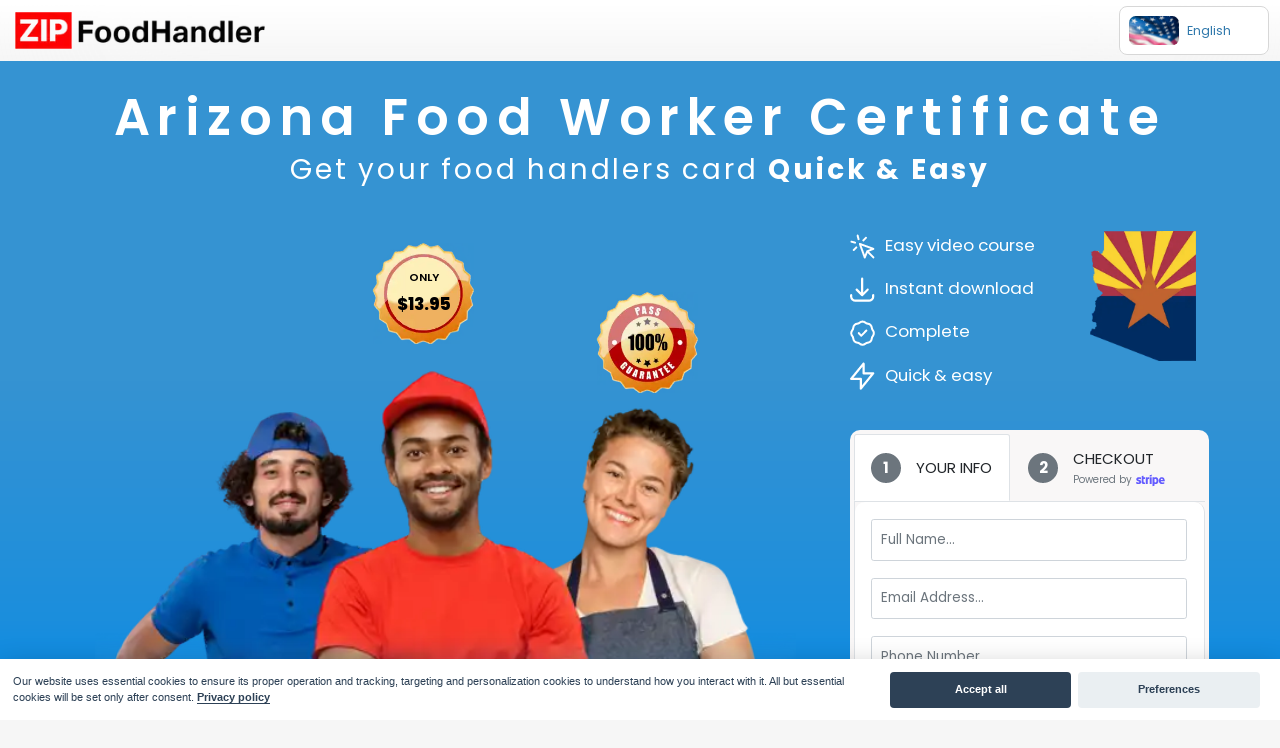

--- FILE ---
content_type: text/html; charset=utf-8
request_url: https://zipfoodhandler.com/arizona-food-handlers-certificate/arizona-food-worker-certificate.html
body_size: 49064
content:
<!DOCTYPE html>
<html dir="ltr" lang="default">
<head>
    <link href="https://fonts.googleapis.com/css2?family=Poppins:ital,wght@0,100;0,200;0,300;0,400;0,500;0,600;0,700;0,800;0,900;1,100;1,200;1,300;1,400;1,500;1,600;1,700;1,800;1,900&display=swap" rel="stylesheet">
    <meta http-equiv="Content-Type" content="text/html; charset=utf-8" />
    <meta name="viewport" content="width=device-width, initial-scale=1.0">
    <meta name="copyright" content="Zip Food Handler">
    <meta name="google-site-verification" content="9BzFuAzDvaAuj57tsyqRHC9muGFN2y0si-tSA2nLtcU" />
    <link rel="shortcut icon" href="/assets/favicon.png" type="image/x-icon" /> 
    
    
    <title>Arizona Food Handler HACCP Certificate</title>
    <meta name="description" content="Boost your business with confidence! Achieve HACCP Certification for top-notch food safety. Trust in quality and compliance for success. Get certified now!">
    

    
    <meta name="abstract" content="Food handler's card">
    
    <link rel="stylesheet" href="https://zipfoodhandler.com/assets/css/main.css">
    <meta http-equiv="Content-Type" content="text/html; charset=utf-8" />	<meta name="viewport" content="width=device-width, initial-scale=1.0">
<meta name="copyright" content="2025">


<link rel="apple-touch-icon" sizes="180x180" href="/assets/favicon/apple-touch-icon.png">
<link rel="icon" type="image/png" sizes="32x32" href="/assets/favicon/favicon-32x32.png">
<link rel="icon" type="image/png" sizes="16x16" href="/assets/favicon/favicon-16x16.png">
<link rel="manifest" href="/assets/favicon/site.webmanifest">
<link rel="mask-icon" href="/assets/favicon/safari-pinned-tab.svg" color="#353535">
<link rel="shortcut icon" href="/assets/favicon/favicon.ico">
<meta name="msapplication-TileColor" content="#da532c">
<meta name="msapplication-config" content="/assets/favicon/browserconfig.xml">
<meta name="theme-color" content="#ffffff">







<link rel="canonical" href="https://zipfoodhandler.com/arizona-food-handlers-certificate/arizona-food-worker-certificate.html">




<meta property="og:type" content="article" />

<title>Zip Food Handler| Zip Food Handler food handler card</title>
<meta name="description" content="Discover essential Food Handlers Card requirements. Obtain your Food Handlers Card with ease. Ensure compliance and food safety in just a few simple steps."> 

<meta property="og:title" content="Zip Food Handler| Zip Food Handler food handler card" />
<meta property="og:url" content="https://zipfoodhandler.com/arizona-food-handlers-certificate/arizona-food-worker-certificate.html" />
<meta property="og:image" content="https://zipfoodhandler.com/assets/images/pages/og_page_zipfoodhandler_home-1200-dcad3f617.webp" />
<meta property="og:description" content="Discover essential Food Handlers Card requirements. Obtain your Food Handlers Card with ease. Ensure compliance and food safety in just a few simple steps." />
<meta property="og:type" content="article" />




<script type="application/ld+json">
{ "@context": "https://schema.org", 
  "@type": "BreadcrumbList",
  "itemListElement": [{
    "@type": "ListItem", 
    "position": 1,
    "name": "Home",
    "item": "https://zipfoodhandler.com/"},{
    "@type": "ListItem", 
    "position": 2,
    "name": "Arizona-food-handlers-certificate",
    "item": "https://zipfoodhandler.com/arizona-food-handlers-certificate/"},{
    "@type": "ListItem", 
    "position": 3,
    "name": "Arizona-food-worker-certificate",
    "item": "https://zipfoodhandler.com/arizona-food-handlers-certificate/arizona-food-worker-certificate.html/"}]
}
</script>


<script type="application/ld+json">
{
"@context": "http://schema.org",
"@type": "WebSite",
  "name": "",
  "url": "https://zipfoodhandler.com"
}
</script>


<script type="application/ld+json">
{
  "@context": "http://schema.org",
  "@type": "WebPage",
  "name": "",
  "description": "",
  "publisher": {
      "@type": "Organization",
      "name": ""
  }
}
</script>




<script re="preconnect">
(function(w,d,s,l,i){w[l]=w[l]||[];w[l].push({'gtm.start':
    new Date().getTime(),event:'gtm.js'});var f=d.getElementsByTagName(s)[0],
    j=d.createElement(s),dl=l!='dataLayer'?'&l='+l:'';j.async=true;j.src=
    'https://www.googletagmanager.com/gtm.js?id='+i+dl;f.parentNode.insertBefore(j,f);
    })(window,document,'script','dataLayer','GTM-54SZ258');
</script>
<script src="https://www.googletagmanager.com/gtag/js?id=AW-10980717972"></script>

<!--  This script initializes our gtag configurations, doesn't track purchase conversion -->
<script>
  window.dataLayer = window.dataLayer || [];
  function gtag(){dataLayer.push(arguments);}
  gtag('js', new Date());
  gtag('config', 'AW-10980717972');
</script>

<!--  handleFormSubmission fires only on form submit (strip_purchase_panel.html) and tracks purchase conversion -->
<script>
  function gtag_report_conversion(totalPrice) {
    var callback = function () {
    };
    gtag('event', 'purchase', {
      'send_to': 'AW-10980717972/_yJSCMT3gt0DEJTrgfQo',
      'transaction_id': '',
      'event_callback': callback,
      'value': 6.00,
      'currency': 'USD'
    });
    return false;
  }
  function handleFormSubmission() {
    var totalCostElement = document.getElementById('price');
    var totalPrice = parseFloat(totalCostElement.textContent);
    gtag_report_conversion(totalPrice);
}

document.addEventListener('successfulFormSubmission', function () {
    handleFormSubmission();
  });
</script>



    
</head>

<body class="overflow-x-hidden cookies-custom">
  
  
<noscript><iframe src="https://www.googletagmanager.com/ns.html?id=GTM-54SZ258"
height="0" width="0" style="display:none;visibility:hidden"></iframe></noscript>
<!-- End Google Tag Manager (noscript) -->
  
  <!-- header start -->
<nav class="navbar fixed-top navbar-expand-lg" id="myHeader">
    
    
    
    <a class="navbar-brand" href="https://zipfoodhandler.com">
      <img alt="Zip Food Handler" src="https://zipfoodhandler.com/assets/images/pages/logo-286-20373916f.webp" srcset="https://zipfoodhandler.com/assets/images/pages/logo-286-20373916f.webp 286w" sizes="286px">

      </a>
    
 
    <div class="drop-down">
      <div class="selected">
        <a href="#"><span><img src="https://zipfoodhandler.com/assets/landing/english.svg"> English</span></a>
      </div>
      <div class="options">
        <ul>
          <li><a href="#"><img src="https://zipfoodhandler.com/assets/landing/english.svg">English<span class="value">1</span></a></li>
          <li><a href="data.dir/page"><img src="https://zipfoodhandler.com/assets/landing/Espanol.png">Español<span class="value">2</span></a></li>
        </ul>
      </div>
    </div>  
</nav>
  
  

<div id="landing_page">
  <div class="for_circles_bg">
    <img src="https://zipfoodhandler.com/assets/landing/circles.svg">
  </div>
<div class="container-fluid for_blue_back">
  <div class="col-lg-12">
    <div class="row">
      <div class="col-lg-12 landing_des">
        <h1>Arizona Food Worker Certificate</h1>          
        <h2>Get your food handlers card <b>Quick & Easy</b></h2>        
      </div>
      <div class="col-12 col-sm-12 col-md-12 col-lg-8 col-xl-8 col-xxl-8 left_landing">
        <div class="price_badge animate pop delay-1">
          <img src="https://zipfoodhandler.com/assets/images/pages/badge-195-91227aae0.webp" alt="13.95 badge icon">
          <div class="badge-text">            
            <div class="pb-only">ONLY</div>
          <div class="pb-price">$13.95</div>
        </div>
        </div>
        <!-- <img class="ansi_logo animate pop" src="https://zipfoodhandler.com/assets/images/pages/anab-195-24d32cfaf.webp"> -->
        <img class="pass_guarantee animate pop delay-2" src="https://zipfoodhandler.com/assets/images/pages/icon-guaranteed-195-8a6e473a1.webp">
        
        <div class="col-lg-12 landing_img_section">
          <img src="https://zipfoodhandler.com/assets/images/landing/landing-banner-600-0cf823815.webp" srcset="https://zipfoodhandler.com/assets/images/landing/landing-banner-600-0cf823815.webp 600w" sizes="600px">

        </div> 
        
      </div>
      <div class="col-12 col-sm-12 col-md-12 col-lg-4 col-xl-4 col-xxl-4 right_landing">
          <div class="row">
            <div class="col-lg-7">
              <ul>
                <li><img src="https://zipfoodhandler.com/assets/landing/icon-video_course.svg">Easy video course</li>
                <li><img src="https://zipfoodhandler.com/assets/landing/icon-cerrificate.svg">Instant download</li>
                <li><img src="https://zipfoodhandler.com/assets/landing/icon-complete.svg">Complete</li>
                <li><img src="https://zipfoodhandler.com/assets/landing/icon-easy.svg">Quick & easy</li>
              </ul> 
            </div>
            
            <div class="col-lg-5 for-flag-img">
              <img src="https://zipfoodhandler.com/assets/images/flag/arizona-286-0f83cd203.webp" srcset="https://zipfoodhandler.com/assets/images/flag/arizona-286-0f83cd203.webp 286w" sizes="286px">

            </div>
            
          </div>
          <style>
  
  .hidden {
  display: none;
  }

  #payment-message {
  color: rgb(105, 115, 134);
  font-size: 16px;
  line-height: 20px;
  padding-top: 12px;
  text-align: center;
  }

  #payment-element {
  margin-bottom: 24px;
  }

  /* Buttons and links */
  button {
  font-family: Arial, sans-serif;
  color: #ffffff;
  border-radius: 4px;
  border: 0;
  cursor: pointer;
  display: block;
  transition: all 0.2s ease;
  box-shadow: 0px 4px 5.5px 0px rgba(0, 0, 0, 0.07);
  width: 100%;
  }
  button:hover {
  filter: contrast(115%);
  }
  button:disabled {
  opacity: 0.5;
  cursor: default;
  }

  /* spinner/processing state, errors */
  .spinner,
  .spinner:before,
  .spinner:after {
  border-radius: 50%;
  }
  .spinner {
  color: #ffffff;
  font-size: 22px;
  text-indent: -99999px;
  margin: 0px auto;
  position: relative;
  width: 20px;
  height: 20px;
  box-shadow: inset 0 0 0 2px;
  -webkit-transform: translateZ(0);
  -ms-transform: translateZ(0);
  transform: translateZ(0);
  }
  .spinner:before,
  .spinner:after {
  position: absolute;
  content: "";
  }
  .spinner:before {
  width: 10.4px;
  height: 20.4px;
  background: #5469d4;
  border-radius: 20.4px 0 0 20.4px;
  top: -0.2px;
  left: -0.2px;
  -webkit-transform-origin: 10.4px 10.2px;
  transform-origin: 10.4px 10.2px;
  -webkit-animation: loading 2s infinite ease 1.5s;
  animation: loading 2s infinite ease 1.5s;
  }
  .spinner:after {
  width: 10.4px;
  height: 10.2px;
  background: #5469d4;
  border-radius: 0 10.2px 10.2px 0;
  top: -0.1px;
  left: 10.2px;
  -webkit-transform-origin: 0px 10.2px;
  transform-origin: 0px 10.2px;
  -webkit-animation: loading 2s infinite ease;
  animation: loading 2s infinite ease;
  }

  @-webkit-keyframes loading {
  0% {
  -webkit-transform: rotate(0deg);
  transform: rotate(0deg);
  }
  100% {
  -webkit-transform: rotate(360deg);
  transform: rotate(360deg);
  }
  }
  @keyframes loading {
  0% {
  -webkit-transform: rotate(0deg);
  transform: rotate(0deg);
  }
  100% {
  -webkit-transform: rotate(360deg);
  transform: rotate(360deg);
  }
  }

  @media only screen and (max-width: 600px) {
  form {
  width: 80vw;
  min-width: initial;
  }
  }
</style>
<div class="for-mautic-bg">
    <nav class="">
      <div class="nav nav-tabs nav-justified" id="nav-tab" role="tablist">
        <a class="nav-link active d-flex py-3 px-4 no-padding-mobile" id="nav-ship-info-tab" data-toggle="tab" href="#nav-ship-info" role="tab" aria-controls="nav-ship-info" aria-selected="true">
          <div class="d-flex align-items-center w-100 text-center" style="font-size: 15px;">
            <span class="nav-tab-number bg-secondary text-white">
              1
            </span> 
            <span>
              <span class="d-block font-weight-normal text-dark">YOUR INFO</span>
              <span class="d-block text-muted small"></span>
            </span>
          </div>
        </a>
        <a class="nav-link d-flex px-3 py-3 px-4 disabled no-padding-mobile" id="nav-bill-info-tab" data-toggle="tab" href="#nav-bill-info" role="tab" aria-controls="nav-bill-info" aria-selected="false">
          <div class="d-flex align-items-center w-100 text-left" style="font-size: 15px;">
            <span class="nav-tab-number bg-secondary text-white">
              2
            </span> 
            <span>
              <span class="d-block font-weight-normal text-dark"> CHECKOUT</span>
              <span class="d-block text-muted small stripe-trademark">Powered by<svg class="stripe-logo" version="1.1" xmlns="http://www.w3.org/2000/svg" xmlns:xlink="http://www.w3.org/1999/xlink" viewBox="0 0 468 222.5"><style>.st0{fill-rule:evenodd;clip-rule:evenodd;fill:#635BFF;}</style><g><path class="st0" d="M414,113.4c0-25.6-12.4-45.8-36.1-45.8c-23.8,0-38.2,20.2-38.2,45.6c0,30.1,17,45.3,41.4,45.3c11.9,0,20.9-2.7,27.7-6.5v-20c-6.8,3.4-14.6,5.5-24.5,5.5c-9.7,0-18.3-3.4-19.4-15.2h48.9C413.8,121,414,115.8,414,113.4zM364.6,103.9c0-11.3,6.9-16,13.2-16c6.1,0,12.6,4.7,12.6,16H364.6z"/><path class="st0" d="M301.1,67.6c-9.8,0-16.1,4.6-19.6,7.8l-1.3-6.2h-22v116.6l25-5.3l0.1-28.3c3.6,2.6,8.9,6.3,17.7,6.3c17.9,0,34.2-14.4,34.2-46.1C335.1,83.4,318.6,67.6,301.1,67.6zM295.1,136.5c-5.9,0-9.4-2.1-11.8-4.7l-0.1-37.1c2.6-2.9,6.2-4.9,11.9-4.9c9.1,0,15.4,10.2,15.4,23.3C310.5,126.5,304.3,136.5,295.1,136.5z"/><polygon class="st0" points="223.8,61.7 248.9,56.3 248.9,36 223.8,41.3"/><rect x="223.8" y="69.3" class="st0" width="25.1" height="87.5"/><path class="st0" d="M196.9,76.7l-1.6-7.4h-21.6v87.5h25V97.5c5.9-7.7,15.9-6.3,19-5.2v-23C214.5,68.1,202.8,65.9,196.9,76.7z"/><path class="st0" d="M146.9,47.6l-24.4,5.2l-0.1,80.1c0,14.8,11.1,25.7,25.9,25.7c8.2,0,14.2-1.5,17.5-3.3V135c-3.2,1.3-19,5.9-19-8.9V90.6h19V69.3h-19L146.9,47.6z"/><path class="st0" d="M79.3,94.7c0-3.9,3.2-5.4,8.5-5.4c7.6,0,17.2,2.3,24.8,6.4V72.2c-8.3-3.3-16.5-4.6-24.8-4.6C67.5,67.6,54,78.2,54,95.9c0,27.6,38,23.2,38,35.1c0,4.6-4,6.1-9.6,6.1c-8.3,0-18.9-3.4-27.3-8v23.8c9.3,4,18.7,5.7,27.3,5.7c20.8,0,35.1-10.3,35.1-28.2C117.4,100.6,79.3,105.9,79.3,94.7z"/></g></svg>
             </span>
            </span>
          </div>
        </a>
      </div>
    </nav>
    <div class="tab-content border-left border-right border-bottom" id="nav-tabContent">
      <div class="tab-pane fade show active bg-white" id="nav-ship-info" role="tabpanel" aria-labelledby="nav-ship-info-tab">
        <div class="pt-4 px-4 pb-4">
          <form action="#" id="wizard-shipping-form" class="needs-validation" novalidate>
            <input type="hidden" class="form-control" name="course_id" id="course_id" value="5">
            <input type="hidden" class="form-control" name="course_lang" id="course_lang" value="en">
            <div class="mb-4 form-group" >
              <input type="text" class="form-control" id="cust_full_name"
              name="cust_full_name" placeholder="Full Name..." required value="">
              <small id="cust_full_name-error" class="text-danger help-block"></small>
            </div>
            <div class="mb-4 form-group">
              <input type="email" class="form-control" id="cust_email" name="cust_email"
                placeholder="Email Address..." required email value="">
                <small id="cust_email_error" class="text-danger help-block"></small>
            </div>
            <div class="mb-4 form-group">
              <input type="text" class="form-control" id="cust_phone" name="cust_phone"
                placeholder="Phone Number..." required number value="">
            </div>
            
            <div class="mb-4 form-group">
              <input type="password" class="form-control" id="cust_password" name="cust_password"
                placeholder="Create Password..." required >
            </div>
            <div class="row">
              <div class="col-sm-12">
                <div class="mb-4 form-group">
                  <select class="form-select d-block w-100" id="cust_state" name="cust_state" required="">
                      
                    <option value=""  >Select State</option>
                      
                    <option value="AL"  >Alabama</option>
                      
                    <option value="AK"  >Alaska</option>
                      
                    <option value="AZ"   selected >Arizona</option>
                      
                    <option value="AR"  >Arkansas</option>
                      
                    <option value="CA"  >California</option>
                      
                    <option value="CO"  >Colorado</option>
                      
                    <option value="CT"  >Connecticut</option>
                      
                    <option value="DE"  >Delaware</option>
                      
                    <option value="DC"  >District of Columbia</option>
                      
                    <option value="GA"  >Georgia</option>
                      
                    <option value="HI"  >Hawaii</option>
                      
                    <option value="ID"  >Idaho</option>
                      
                    <option value="IL"  >Illinois</option>
                      
                    <option value="IN"  >Indiana</option>
                      
                    <option value="IA"  >Iowa</option>
                      
                    <option value="KS"  >Kansas</option>
                      
                    <option value="KY"  >Kentucky</option>
                      
                    <option value="LA"  >Louisiana</option>
                      
                    <option value="ME"  >Maine</option>
                      
                    <option value="MD"  >Maryland</option>
                      
                    <option value="MA"  >Massachusetts</option>
                      
                    <option value="MI"  >Michigan</option>
                      
                    <option value="MN"  >Minnesota</option>
                      
                    <option value="MS"  >Mississippi</option>
                      
                    <option value="MO"  >Missouri</option>
                      
                    <option value="MT"  >Montana</option>
                      
                    <option value="NE"  >Nebraska</option>
                      
                    <option value="NV"  >Nevada</option>
                      
                    <option value="NH"  >New Hampshire</option>
                      
                    <option value="NJ"  >New Jersey</option>
                      
                    <option value="NM"  >New Mexico</option>
                      
                    <option value="NY"  >New York</option>
                      
                    <option value="NC"  >North Carolina</option>
                      
                    <option value="ND"  >North Dakota</option>
                      
                    <option value="OH"  >Ohio</option>
                      
                    <option value="OK"  >Oklahoma</option>
                      
                    <option value="PA"  >Pennsylvania</option>
                      
                    <option value="RI"  >Rhode Island</option>
                      
                    <option value="SC"  >South Carolina</option>
                      
                    <option value="SD"  >South Dakota</option>
                      
                    <option value="TN"  >Tennessee</option>
                      
                    <option value="TX"  >Texas</option>
                      
                    <option value="UT"  >Utah</option>
                      
                    <option value="VT"  >Vermont</option>
                      
                    <option value="VA"  >Virginia</option>
                      
                    <option value="MV"  >West Virginia</option>
                      
                    <option value="WI"  >Wisconsin</option>
                      
                    <option value="WY"  >Wyoming</option>
                      
                    </select>
                </div>
              </div>
            </div>
            
            <div class="d-grid gap-2 mb-3">
              <button class="shipping-form-submit btn btn-primary" type="submit">
                Checkout												
              </button>
            </div> 
            
          </form>
        </div>

      </div>
      <div class="tab-pane fade bg-white" id="nav-bill-info" role="tabpanel" aria-labelledby="nav-bill-info-tab">
        <div class="pt-4 px-4 pb-4">
          
          <div>
            <div class="d-flex justify-content-between lh-condensed mb-3">
              <div id="item_name" class="h6 my-0 font-weight-normal">Zip Food Handler Card</div>
              <div id="item_price" class="text-muted">$13.95</div>
            </div>
            <hr class="mb-3 mt-4">
            </div>
          <form action="#" method="post" id="payment-form">
            <div class="d-flex justify-content-between lh-condensed mb-3">
              <div id="item_addon1" class="h6 my-0 font-weight-normal"><input id="guide_price" type="checkbox" name="guide_price" value="0.99" checked> Zip Food Handler Training Guide</div>
              <div id="item_addonprice" class="text-muted">$0.99</div>
            </div>
            <hr class="mb-4">
            <div class="d-flex justify-content-between">
              <div class="h6 my-0">Order Total (USD)</div>
              <div id="item_total_cost" class="h6 my-0">$<span id="price">9.94</span></div>
            </div>
            <hr class="mb-4">
         
          <div class="card-wrappe mt-3 mb-5"></div>
            <div>
              <div id="payment-element">
                <!--Stripe.js injects the Payment Element-->
              </div>
              <div id="payment-message" class="hidden"></div>
            </div>
            <div class="text-center mt-3">
              <small id="checkout-error" class="text-danger help-block"></small>
            </div>
            <hr>
            <div class="text-center mb-3">
              By clicking Complete Order, you agree to our privacy policy and terms of
              service.
            </div>

            <div class="text-danger  mb-3" style="display:none;">
              There were errors while submitting
            </div>
            <div class="d-grid gap-2 mb-3">
              <button id="submit">
                <div class="spinner hidden" id="spinner"></div>
                <span id="button-text" class="shipping-form-submit btn btn-primary">Complete Order</span>
              </button>
              <div id="payment-message" class="hidden"></div>
            </div> 
            <div class="alert alert-danger small py-2 px-3" style="display:none;"></div>
            <div class="text-center mb-3 text-black-50 small">
              * 100% Secure &amp; Safe Payments *
            </div>

            <div class="text-muted small text-center">
              By providing us with your information you are consenting to the collection
              and use of your information in accordance with our
              <a href="https://learn.zipfoodhandler.com/home/terms_and_condition" target="_blank"
                rel="noopener noreferrer">
                Terms of Service
              </a> and&nbsp;
              <a href="https://learn.zipfoodhandler.com/home/privacy_policy" target="_blank"
                rel="noopener noreferrer">
                Privacy Policy
              </a>.
            </div>
          </form>
        </div>
      </div>
    </div>
  </div>

      </div>
    </div>
  </div>
</div>
  
  <div class="col-lg-12 landing_mid">
    <div class="container-fluid">
      <div class="row">
        <div class="col-md-3 mid_based">
          <div class="landing_mid_left">
              <h2>Trusted Reviews</h2>
          </div>
          <div class="landing_mid_star">
            <ul>
              <li>
                <img src="https://zipfoodhandler.com/assets/landing/blank_star.svg" alt="blank star">
              </li>
              <li>
                <img src="https://zipfoodhandler.com/assets/landing/blank_star.svg" alt="blank star2">
              </li>
              <li>
                <img src="https://zipfoodhandler.com/assets/landing/blank_star.svg" alt="blank star3">
              </li>
              <li>
                <img src="https://zipfoodhandler.com/assets/landing/blank_star.svg" alt="blank star4">
              </li>
              <li>
                <img src="https://zipfoodhandler.com/assets/landing/blank_star.svg" alt="blank star5">
              </li>                                                                                                
            </ul>
          </div>
          <div class="landing_mid_based">
            <h2>Based on <span>234</span> reviews</h2>
          </div>
        </div>
       
        <div class="col-lg-9 home-demo">
          <span class="review_shade"></span>
          <div class="row">
           
          <div class="col for-margin-bottom" >
            <div class="card h-100">
              <div class="card-img-top">
                <div class="landing_star">
                <ul>
                  <li>
                    <img src="https://zipfoodhandler.com/assets/landing/blank_star.svg" alt="blank star6">
                  </li>
                  <li>
                    <img src="https://zipfoodhandler.com/assets/landing/blank_star.svg" alt="blank star7">
                  </li>
                  <li>
                    <img src="https://zipfoodhandler.com/assets/landing/blank_star.svg" alt="blank star8">
                  </li>
                  <li>
                    <img src="https://zipfoodhandler.com/assets/landing/blank_star.svg" alt="blank star9">
                  </li>
                  <li>
                    <img src="https://zipfoodhandler.com/assets/landing/blank_star.svg" alt="blank star10">
                  </li>                                                                                                
                </ul>
              </div>
              </div>
              <div class="card-body">
                <h2 class="card-title">Best food handler <br>training course</h2>
                <div class="card-text">
                  <div class="landing_slide_des">
                    <p>This course is easy and straight forward. I was able to get my card in no time!</p>
                    <span class="author_name">Veronica Kane</span>
                  </div>
                </div>
              </div>
            </div>
          </div>
           
          <div class="col for-margin-bottom"  style="z-index: 2;" >
            <div class="card h-100">
              <div class="card-img-top">
                <div class="landing_star">
                <ul>
                  <li>
                    <img src="https://zipfoodhandler.com/assets/landing/blank_star.svg" alt="blank star6">
                  </li>
                  <li>
                    <img src="https://zipfoodhandler.com/assets/landing/blank_star.svg" alt="blank star7">
                  </li>
                  <li>
                    <img src="https://zipfoodhandler.com/assets/landing/blank_star.svg" alt="blank star8">
                  </li>
                  <li>
                    <img src="https://zipfoodhandler.com/assets/landing/blank_star.svg" alt="blank star9">
                  </li>
                  <li>
                    <img src="https://zipfoodhandler.com/assets/landing/blank_star.svg" alt="blank star10">
                  </li>                                                                                                
                </ul>
              </div>
              </div>
              <div class="card-body">
                <h2 class="card-title">Simple Process</h2>
                <div class="card-text">
                  <div class="landing_slide_des">
                    <p>One of the things I love about Zip Food Handler is that it's easy to get started. I've used other training courses and this by far is a much simpler process. The card is good for 3 years and it follows to whichever job I go to.</p>
                    <span class="author_name">Richard Brown</span>
                  </div>
                </div>
              </div>
            </div>
          </div>
           
          <div class="col for-margin-bottom" >
            <div class="card h-100">
              <div class="card-img-top">
                <div class="landing_star">
                <ul>
                  <li>
                    <img src="https://zipfoodhandler.com/assets/landing/blank_star.svg" alt="blank star6">
                  </li>
                  <li>
                    <img src="https://zipfoodhandler.com/assets/landing/blank_star.svg" alt="blank star7">
                  </li>
                  <li>
                    <img src="https://zipfoodhandler.com/assets/landing/blank_star.svg" alt="blank star8">
                  </li>
                  <li>
                    <img src="https://zipfoodhandler.com/assets/landing/blank_star.svg" alt="blank star9">
                  </li>
                  <li>
                    <img src="https://zipfoodhandler.com/assets/landing/blank_star.svg" alt="blank star10">
                  </li>                                                                                                
                </ul>
              </div>
              </div>
              <div class="card-body">
                <h2 class="card-title">Quick and easy</h2>
                <div class="card-text">
                  <div class="landing_slide_des">
                    <p>This FoodHandler Training is easy to understand with pictures and a clear language. It is a very informative course !</p>
                    <span class="author_name">Ricardo Avalos</span>
                  </div>
                </div>
              </div>
            </div>
          </div>
        
        </div>
        </div>

        
      </div>
    </div>
  </div>
  
  <div class="col-md-12 simple_steps">
    <div class="container-fluid">
        <div class="simple_steps_title_wrap">
          <div>
            <span class="simple_steps_title" style="background-image: url('https://zipfoodhandler.com/assets/landing/steps_title.png')">
              3 Simple Steps
            </span>
          </div>
        <div>
          <span class="simple_steps_subtitle" style="background-image: url('https://zipfoodhandler.com/assets/landing/steps_subtitle.png')">
            We will guide you to receive your HACCP certificate
          </span>
        </div>
        
      </div>
      <div class="row">
        <div class="col">
            <div class="card h-100">
                <div class="card-body">
                  <div class="for-hover">
                    <h5 class="card-title">Register for the course</h5>
                    <p class="card-text">Just sign up through this website.</p>
                    <img class="step_arrow_1" src="https://zipfoodhandler.com/assets/landing/arrow1.svg" alt="arrow1">
                  </div>
                </div>
                
              </div>
        </div>
        <div class="col">
            <div class="card h-100">
                <div class="card-body">
                  <div class="for-hover">
                    <h5 class="card-title">Complete the training</h5>
                    <p class="card-text">The easy to follow video training can be completed anytime, online or from your smart phone.</p>
                    <img class="step_arrow_2" src="https://zipfoodhandler.com/assets/landing/arrow2.svg" alt="arrow2">
                  </div>
                  
                </div>
                
              </div>
        </div>
        <div class="col">
          <div class="card h-100">
              <div class="card-body card_bg" style="background-image: url('https://zipfoodhandler.com/assets/landing/steps_circle_bg.svg')">
                <div class="for-hover" >
                    <h5 class="card-title">Print your certificate</h5>
                    <p class="card-text">Once you earn your certificate you can instantly download your food handler card and certificate.</p>
                </div>
              </div>
              
            </div>
      </div>
    </div>
    </div>
  </div>
  
  <div class="col-md-12 bg-white text-center why_choose_zhandler">
    <div class="container-fluid">
      <h3>Why Choose Zip Food Handler?</h3>
      <h4>We will guide you to receive your certificate</h4>
      <div class="why_choose_zhandler_bg">
        <span class="why_choose_shade"></span>
      <div class="row">
        
        <div class="col">
            <div class="card h-100">
              
                <div class="card-img-top">
                  <span>
                    <img src="https://zipfoodhandler.com/assets/landing/easy-1.gif" alt="easy-1.gif">
                  </span>
                </div>
                
                <div class="card-body">
                  <h5 class="card-title">Easy</h5>
                  <p class="card-text">With our video training course, it’s easy to earn your food handler card, meet state and employer requirements. </p>
                </div>
              </div>
        </div>
        
        <div class="col">
            <div class="card h-100">
              
                <div class="card-img-top">
                  <span>
                    <img src="https://zipfoodhandler.com/assets/landing/quick-1.gif" alt="quick-1.gif">
                  </span>
                </div>
                
                <div class="card-body">
                  <h5 class="card-title">Quick</h5>
                  <p class="card-text">Our course is designed to quickly help you get your food handler card — so you can get to work fast. </p>
                </div>
              </div>
        </div>
        
        <div class="col">
            <div class="card h-100">
              
                <div class="card-img-top">
                  <span>
                    <img src="https://zipfoodhandler.com/assets/landing/complete-1.gif" alt="complete-1.gif">
                  </span>
                </div>
                
                <div class="card-body">
                  <h5 class="card-title">Complete</h5>
                  <p class="card-text">Learn about food safety issues and the proper procedures for handling food so that you can reduce the risk of foodborne illness. </p>
                </div>
              </div>
        </div>
        
        <div class="col">
            <div class="card h-100">
              
                <div class="card-img-top">
                  <span>
                    <img src="https://zipfoodhandler.com/assets/landing/download-1.gif" alt="download-1.gif">
                  </span>
                </div>
                
                <div class="card-body">
                  <h5 class="card-title">Instant Download</h5>
                  <p class="card-text">Once you earn your certificate of completion. You can instantly download a certificate and card right away. Use them to show proof that you’ve completed a food safety training course. </p>
                </div>
              </div>
        </div>
        
    </div>
    </div>
    </div>
  </div>
  
  <div class="col-md-12">
    <div class="container-fluid">
      <div class="row for-responsive-break">
        <h3 class="course_video_title col"> Course Content</h3>
        <h3 class="course_video_subtitle col text-right"> Watch the first lesson below !</h3>
      </div>
        <div class="row course_border_shades">
        <div class="col-12 col-sm-12 col-md-12 col-lg-6 col-xl-6 col-xxl-6 text-center">
          <div class="peopleAskAlso course_Accordion">
            <div class="PS_Accordion">
              
              <div class="accordion">
                Zip Food Handler Card Introduction
              </div>
              
              <div class="accordion">
                Chapter 1 - Understanding food borne illnesses
              </div>
              
              <div class="accordion">
                Chapter 2 - Maintaining good personal hygiene
              </div>
              
              <div class="accordion">
                Chapter 3 - Keeping food from contamination
              </div>
              
              <div class="accordion">
                Chapter 4 - Storing and preparing food safely
              </div>
              
              <div class="accordion">
                Chapter 5 - Controlling food temperature
              </div>
              
              <div class="accordion">
                Chapter 6 - Understanding food allergies
              </div>
              
              <div class="accordion">
                Final Assessment
              </div>
              
            </div>
        </div>
        </div>
        <div class="col-12 col-sm-12 col-md-12 col-lg-6 col-xl-6 col-xxl-6 text-center position-relative">
          
          <video poster="https://zipfoodhandler.com/assets/landing/course-thumbnail.png" id="video">
            <source src="https://zipfoodhandler.com/assets/video/course-sample.mp4" type="video/mp4">
          </video>
          <div class="play-button-wrapper">
            <div title="Play video" class="play-gif" id="circle-play-b">
              <!-- SVG Play Button -->
              <svg xmlns="http://www.w3.org/2000/svg" width="147" height="147" viewBox="0 0 147 147" fill="none" class="circle-fill">
                <g filter="url(#filter0_b_1427_2450)">
                <circle cx="73.5713" cy="73.3096" r="55.1396" fill="black" fill-opacity="0.5"></circle>
                </g>
                <path d="M70.4752 55.6684L89.9236 68.6381C90.7568 69.1936 91.4399 69.9524 91.9124 70.8353C92.3849 71.7182 92.6321 72.7041 92.6321 73.7055C92.6321 74.7069 92.3849 75.6928 91.9124 76.5757C91.4399 77.4587 90.7568 78.2113 89.9236 78.7668L70.4752 91.7365C69.5591 92.3478 68.4942 92.6988 67.3941 92.7523C66.2941 92.8057 65.2001 92.5595 64.2291 92.0399C63.258 91.5203 62.4462 90.7469 61.8802 89.8021C61.3143 88.8573 61.0155 87.7765 61.0156 86.6752V60.7419C61.0133 59.6396 61.3105 58.5572 61.8755 57.6107C62.4406 56.6641 63.2522 55.8889 64.2237 55.3679C65.1952 54.8469 66.29 54.5996 67.3911 54.6525C68.4922 54.7055 69.5582 55.0566 70.4752 55.6684Z" stroke="white" stroke-width="5" stroke-linecap="round" stroke-linejoin="round"></path>
                <defs>
                <filter id="filter0_b_1427_2450" x="-57.5684" y="-57.8301" width="262.279" height="262.279" filterUnits="userSpaceOnUse" color-interpolation-filters="sRGB">
                <feFlood flood-opacity="0" result="BackgroundImageFix"></feFlood>
                <feGaussianBlur in="BackgroundImageFix" stdDeviation="38"></feGaussianBlur>
                <feComposite in2="SourceAlpha" operator="in" result="effect1_backgroundBlur_1427_2450"></feComposite>
                <feBlend mode="normal" in="SourceGraphic" in2="effect1_backgroundBlur_1427_2450" result="shape"></feBlend>
                </filter>
                </defs>
                </svg>
            </div>
          </div>          
        </div>
      </div>
    </div>
  </div>
  
  <div class="col-md-12 bg-blue">
    <div class="container-fluid">
  <div class="peopleAskAlso">
    <div class="row">
      <div class="col-12 col-sm-12 col-md-12 col-lg-12 col-xl-12 col-xxl-12">
        <div class="row">
          <div class="col-md-12">
              <div class="peopleAskAlso_title">
               People also ask
              </div>
            <div class="peopleAskAlso_desc">
                We're here to help you with anything and everything on Zip Food Handler. Find the answers to all of our most frequently asked questions.
            </div>
           </div>
        </div>
      </div>
      <div class="col-12 col-sm-12 col-md-12 col-lg-12 col-xl-12 col-xxl-12">
      <div class="PS_Accordion">
        
              
        <div class="accordion">
          <span class="see_more_less">
            <span class="see_more">+</span>
            <span class="see_less">-</span>
          </span>
          
          Who needs a food handler card? 
           
        </div>
        <div class="panel">
        <div class="pannel_content">
          
          Most food handlers at retail food establishments are required to complete food safety training and food safety testing within 30 days of employment. A food handler is any food service employee who works with unpackaged food, utensils or food equipment, or surfaces that come in contact with food. <br><p>You may need a food handler card if you work as a:</p> <ul><li>Cook or chef</li> <li>Bartender or bar back</li><li>Busser</li><li>Server or wait staff member</li><li>Host or hostess</li><li>Dishwasher</li><li>Caterer</li><li>Home baker or pastry chef</li></ul> <br><p>Food safety training requirements can vary depending on your job and your county of employment, so it's important to ask your employer about its specific training requirements.</p>
        
        </div>
        </div>
        
        <div class="accordion">
          <span class="see_more_less">
            <span class="see_more">+</span>
            <span class="see_less">-</span>
          </span>
          
          How long is my food handler certificate good for? 
           
        </div>
        <div class="panel">
        <div class="pannel_content">
          
          Our ANAB-accredited food handler certificate is good for three years. However, we always recommend checking your state/local regulations for specific renewal requirements.
        
        </div>
        </div>
        
        <div class="accordion">
          <span class="see_more_less">
            <span class="see_more">+</span>
            <span class="see_less">-</span>
          </span>
          
          What happens if I fail the final exam? 
           
        </div>
        <div class="panel">
        <div class="pannel_content">
          
          We give you two chances to pass the final exam. If you fail after the second time, you will need to retake the course before you can try again. 
        
        </div>
        </div>
        
        <div class="accordion">
          <span class="see_more_less">
            <span class="see_more">+</span>
            <span class="see_less">-</span>
          </span>
          
          How quickly will I get my certificate of completion? 
           
        </div>
        <div class="panel">
        <div class="pannel_content">
          
          Once you finish your course and pass any required exams, you can print your certificate of completion right away.
        
        </div>
        </div>
        
        <div class="accordion">
          <span class="see_more_less">
            <span class="see_more">+</span>
            <span class="see_less">-</span>
          </span>
          
          What can I do if I lose my certificate of completion? 
           
        </div>
        <div class="panel">
        <div class="pannel_content">
          
          If you lose your certificate of completion and need a new one, you can contact customer service <a href="mailto:support@zipfoodhandler.com">support@zipfoodhandler.com</a>
        
        </div>
        </div>
        
        <div class="accordion">
          <span class="see_more_less">
            <span class="see_more">+</span>
            <span class="see_less">-</span>
          </span>
          
          Who is considered a food handler? 
           
        </div>
        <div class="panel">
        <div class="pannel_content">
          
          A food handler is anyone involved in the preparation, storage or service of food in a food facility. This includes those working in positions such as wait staff, chefs, head cooks, cooks, bussers, bartenders, host/hostesses that handle food, beverage pourers (including alcoholic beverage pourers), and supervisory personnel, such as the general manager or managers. All food employees will need to have a currently valid food handler certificate and follow food safety guidelines.
        
        </div>
        </div>
        
        <div class="accordion">
          <span class="see_more_less">
            <span class="see_more">+</span>
            <span class="see_less">-</span>
          </span>
          
          Is the Food Handler course an ANAB program? 
           
        </div>
        <div class="panel">
        <div class="pannel_content">
          
          Yes, the Food Handlers Course has been accredited by the ANSI National Accreditation Board.
        
        </div>
        </div>
        
        <div class="accordion">
          <span class="see_more_less">
            <span class="see_more">+</span>
            <span class="see_less">-</span>
          </span>
          
          Is this course offered in Spanish? 
           
        </div>
        <div class="panel">
        <div class="pannel_content">
          
          Yes, the Zip Food Handler course is offered in Spanish. El curso de servir comida segura de Zip tambien esta en espanol.
        
        </div>
        </div>
        
        <div class="accordion">
          <span class="see_more_less">
            <span class="see_more">+</span>
            <span class="see_less">-</span>
          </span>
          
          Do I need a Food Handler Certificate if I sell baked goods from my home? 
           
        </div>
        <div class="panel">
        <div class="pannel_content">
          
          Yes, in most states you are considered a cottage food operator. Anyone who operates a cottage food production operation is required to complete an ANSI approved Food Handler program.
        
        </div>
        </div>
        
        <div class="accordion">
          <span class="see_more_less">
            <span class="see_more">+</span>
            <span class="see_less">-</span>
          </span>
          
          Where can I find my completed Food Handler Certificate? 
           
        </div>
        <div class="panel">
        <div class="pannel_content">
          
          You can login at any time to view and download your Food Handlers certificate.
        
        </div>
        </div>
        
        <div class="accordion">
          <span class="see_more_less">
            <span class="see_more">+</span>
            <span class="see_less">-</span>
          </span>
          
          Where can I take your Zip Food Handler Program? 
           
        </div>
        <div class="panel">
        <div class="pannel_content">
          
          You can register and complete our food handler course from any cell phone, tablet or computer.
        
        </div>
        </div>
        
        <div class="accordion">
          <span class="see_more_less">
            <span class="see_more">+</span>
            <span class="see_less">-</span>
          </span>
          
          What will I receive to indicate that I've completed training through an accredited ANAB program? 
           
        </div>
        <div class="panel">
        <div class="pannel_content">
          
          You can download a Food Handler Certificate that is valid for 3 years after completion of our program.
        
        </div>
        </div>
        
        <div class="accordion">
          <span class="see_more_less">
            <span class="see_more">+</span>
            <span class="see_less">-</span>
          </span>
          
          How long is my food handler card or certificate valid? 
           
        </div>
        <div class="panel">
        <div class="pannel_content">
          
          The Zip Food Handler certificate is valid for 3 years after being issued. The issue date will be listed on the certificate.
        
        </div>
        </div>
        
        <div class="accordion">
          <span class="see_more_less">
            <span class="see_more">+</span>
            <span class="see_less">-</span>
          </span>
          
          Is a Food Handler Certificate the same as a Food Safety Card? 
           
        </div>
        <div class="panel">
        <div class="pannel_content">
          
          Yes, a Food Handler Certificate is the same as a Food Safety Certificate, Food Handler Card, or Food Handling Card.
        
        </div>
        </div>
        
        <div class="accordion">
          <span class="see_more_less">
            <span class="see_more">+</span>
            <span class="see_less">-</span>
          </span>
          
          CA: Are San Bernardino, Riverside and San Diego Counties included in this course? 
           
        </div>
        <div class="panel">
        <div class="pannel_content">
          
          No, this course is not valid in San Bernardino, Riverside and San Diego counties.
        
        </div>
        </div>
        
        
      </div>
      </div>
      </div>
    </div>
  </div>
</div>
  
  <div class="col-lg-12 landing_last">
    <div class="container-fluid p-0">
      <!-- <div class="landing_last_bg" style="background-image: url(https://zipfoodhandler.com/assets/images/pages/landing-last-bg2-1705-465b8bd7e.webp);"> -->
      <div class="row">
        <div class="col-12 landing_fina_des">
          <h2>ANAB</h2>
          <p>For organizations aiming for global expansion or to add some extra credibility, accreditation to an international standard is of great significance. Food service businesses operating within the United States of America, require the compliance with ANAB to facilitate government recognition. With the ANAB, food service business owners can ensure food safety in their establishments and food protection from incorrect food handlers.</p>
        </div>
      </div>
    </div>
    </div>
  </div>
  
  <!-- Scripts Body -->
  <script>/*! jQuery v3.5.1 | (c) JS Foundation and other contributors | jquery.org/license */
!function(e,t){"use strict";"object"==typeof module&&"object"==typeof module.exports?module.exports=e.document?t(e,!0):function(e){if(!e.document)throw new Error("jQuery requires a window with a document");return t(e)}:t(e)}("undefined"!=typeof window?window:this,function(C,e){"use strict";var t=[],r=Object.getPrototypeOf,s=t.slice,g=t.flat?function(e){return t.flat.call(e)}:function(e){return t.concat.apply([],e)},u=t.push,i=t.indexOf,n={},o=n.toString,v=n.hasOwnProperty,a=v.toString,l=a.call(Object),y={},m=function(e){return"function"==typeof e&&"number"!=typeof e.nodeType},x=function(e){return null!=e&&e===e.window},E=C.document,c={type:!0,src:!0,nonce:!0,noModule:!0};function b(e,t,n){var r,i,o=(n=n||E).createElement("script");if(o.text=e,t)for(r in c)(i=t[r]||t.getAttribute&&t.getAttribute(r))&&o.setAttribute(r,i);n.head.appendChild(o).parentNode.removeChild(o)}function w(e){return null==e?e+"":"object"==typeof e||"function"==typeof e?n[o.call(e)]||"object":typeof e}var f="3.5.1",S=function(e,t){return new S.fn.init(e,t)};function p(e){var t=!!e&&"length"in e&&e.length,n=w(e);return!m(e)&&!x(e)&&("array"===n||0===t||"number"==typeof t&&0<t&&t-1 in e)}S.fn=S.prototype={jquery:f,constructor:S,length:0,toArray:function(){return s.call(this)},get:function(e){return null==e?s.call(this):e<0?this[e+this.length]:this[e]},pushStack:function(e){var t=S.merge(this.constructor(),e);return t.prevObject=this,t},each:function(e){return S.each(this,e)},map:function(n){return this.pushStack(S.map(this,function(e,t){return n.call(e,t,e)}))},slice:function(){return this.pushStack(s.apply(this,arguments))},first:function(){return this.eq(0)},last:function(){return this.eq(-1)},even:function(){return this.pushStack(S.grep(this,function(e,t){return(t+1)%2}))},odd:function(){return this.pushStack(S.grep(this,function(e,t){return t%2}))},eq:function(e){var t=this.length,n=+e+(e<0?t:0);return this.pushStack(0<=n&&n<t?[this[n]]:[])},end:function(){return this.prevObject||this.constructor()},push:u,sort:t.sort,splice:t.splice},S.extend=S.fn.extend=function(){var e,t,n,r,i,o,a=arguments[0]||{},s=1,u=arguments.length,l=!1;for("boolean"==typeof a&&(l=a,a=arguments[s]||{},s++),"object"==typeof a||m(a)||(a={}),s===u&&(a=this,s--);s<u;s++)if(null!=(e=arguments[s]))for(t in e)r=e[t],"__proto__"!==t&&a!==r&&(l&&r&&(S.isPlainObject(r)||(i=Array.isArray(r)))?(n=a[t],o=i&&!Array.isArray(n)?[]:i||S.isPlainObject(n)?n:{},i=!1,a[t]=S.extend(l,o,r)):void 0!==r&&(a[t]=r));return a},S.extend({expando:"jQuery"+(f+Math.random()).replace(/\D/g,""),isReady:!0,error:function(e){throw new Error(e)},noop:function(){},isPlainObject:function(e){var t,n;return!(!e||"[object Object]"!==o.call(e))&&(!(t=r(e))||"function"==typeof(n=v.call(t,"constructor")&&t.constructor)&&a.call(n)===l)},isEmptyObject:function(e){var t;for(t in e)return!1;return!0},globalEval:function(e,t,n){b(e,{nonce:t&&t.nonce},n)},each:function(e,t){var n,r=0;if(p(e)){for(n=e.length;r<n;r++)if(!1===t.call(e[r],r,e[r]))break}else for(r in e)if(!1===t.call(e[r],r,e[r]))break;return e},makeArray:function(e,t){var n=t||[];return null!=e&&(p(Object(e))?S.merge(n,"string"==typeof e?[e]:e):u.call(n,e)),n},inArray:function(e,t,n){return null==t?-1:i.call(t,e,n)},merge:function(e,t){for(var n=+t.length,r=0,i=e.length;r<n;r++)e[i++]=t[r];return e.length=i,e},grep:function(e,t,n){for(var r=[],i=0,o=e.length,a=!n;i<o;i++)!t(e[i],i)!==a&&r.push(e[i]);return r},map:function(e,t,n){var r,i,o=0,a=[];if(p(e))for(r=e.length;o<r;o++)null!=(i=t(e[o],o,n))&&a.push(i);else for(o in e)null!=(i=t(e[o],o,n))&&a.push(i);return g(a)},guid:1,support:y}),"function"==typeof Symbol&&(S.fn[Symbol.iterator]=t[Symbol.iterator]),S.each("Boolean Number String Function Array Date RegExp Object Error Symbol".split(" "),function(e,t){n["[object "+t+"]"]=t.toLowerCase()});var d=function(n){var e,d,b,o,i,h,f,g,w,u,l,T,C,a,E,v,s,c,y,S="sizzle"+1*new Date,p=n.document,k=0,r=0,m=ue(),x=ue(),A=ue(),N=ue(),D=function(e,t){return e===t&&(l=!0),0},j={}.hasOwnProperty,t=[],q=t.pop,L=t.push,H=t.push,O=t.slice,P=function(e,t){for(var n=0,r=e.length;n<r;n++)if(e[n]===t)return n;return-1},R="checked|selected|async|autofocus|autoplay|controls|defer|disabled|hidden|ismap|loop|multiple|open|readonly|required|scoped",M="[\\x20\\t\\r\\n\\f]",I="(?:\\\\[\\da-fA-F]{1,6}"+M+"?|\\\\[^\\r\\n\\f]|[\\w-]|[^\0-\\x7f])+",W="\\["+M+"*("+I+")(?:"+M+"*([*^$|!~]?=)"+M+"*(?:'((?:\\\\.|[^\\\\'])*)'|\"((?:\\\\.|[^\\\\\"])*)\"|("+I+"))|)"+M+"*\\]",F=":("+I+")(?:\\((('((?:\\\\.|[^\\\\'])*)'|\"((?:\\\\.|[^\\\\\"])*)\")|((?:\\\\.|[^\\\\()[\\]]|"+W+")*)|.*)\\)|)",B=new RegExp(M+"+","g"),$=new RegExp("^"+M+"+|((?:^|[^\\\\])(?:\\\\.)*)"+M+"+$","g"),_=new RegExp("^"+M+"*,"+M+"*"),z=new RegExp("^"+M+"*([>+~]|"+M+")"+M+"*"),U=new RegExp(M+"|>"),X=new RegExp(F),V=new RegExp("^"+I+"$"),G={ID:new RegExp("^#("+I+")"),CLASS:new RegExp("^\\.("+I+")"),TAG:new RegExp("^("+I+"|[*])"),ATTR:new RegExp("^"+W),PSEUDO:new RegExp("^"+F),CHILD:new RegExp("^:(only|first|last|nth|nth-last)-(child|of-type)(?:\\("+M+"*(even|odd|(([+-]|)(\\d*)n|)"+M+"*(?:([+-]|)"+M+"*(\\d+)|))"+M+"*\\)|)","i"),bool:new RegExp("^(?:"+R+")$","i"),needsContext:new RegExp("^"+M+"*[>+~]|:(even|odd|eq|gt|lt|nth|first|last)(?:\\("+M+"*((?:-\\d)?\\d*)"+M+"*\\)|)(?=[^-]|$)","i")},Y=/HTML$/i,Q=/^(?:input|select|textarea|button)$/i,J=/^h\d$/i,K=/^[^{]+\{\s*\[native \w/,Z=/^(?:#([\w-]+)|(\w+)|\.([\w-]+))$/,ee=/[+~]/,te=new RegExp("\\\\[\\da-fA-F]{1,6}"+M+"?|\\\\([^\\r\\n\\f])","g"),ne=function(e,t){var n="0x"+e.slice(1)-65536;return t||(n<0?String.fromCharCode(n+65536):String.fromCharCode(n>>10|55296,1023&n|56320))},re=/([\0-\x1f\x7f]|^-?\d)|^-$|[^\0-\x1f\x7f-\uFFFF\w-]/g,ie=function(e,t){return t?"\0"===e?"\ufffd":e.slice(0,-1)+"\\"+e.charCodeAt(e.length-1).toString(16)+" ":"\\"+e},oe=function(){T()},ae=be(function(e){return!0===e.disabled&&"fieldset"===e.nodeName.toLowerCase()},{dir:"parentNode",next:"legend"});try{H.apply(t=O.call(p.childNodes),p.childNodes),t[p.childNodes.length].nodeType}catch(e){H={apply:t.length?function(e,t){L.apply(e,O.call(t))}:function(e,t){var n=e.length,r=0;while(e[n++]=t[r++]);e.length=n-1}}}function se(t,e,n,r){var i,o,a,s,u,l,c,f=e&&e.ownerDocument,p=e?e.nodeType:9;if(n=n||[],"string"!=typeof t||!t||1!==p&&9!==p&&11!==p)return n;if(!r&&(T(e),e=e||C,E)){if(11!==p&&(u=Z.exec(t)))if(i=u[1]){if(9===p){if(!(a=e.getElementById(i)))return n;if(a.id===i)return n.push(a),n}else if(f&&(a=f.getElementById(i))&&y(e,a)&&a.id===i)return n.push(a),n}else{if(u[2])return H.apply(n,e.getElementsByTagName(t)),n;if((i=u[3])&&d.getElementsByClassName&&e.getElementsByClassName)return H.apply(n,e.getElementsByClassName(i)),n}if(d.qsa&&!N[t+" "]&&(!v||!v.test(t))&&(1!==p||"object"!==e.nodeName.toLowerCase())){if(c=t,f=e,1===p&&(U.test(t)||z.test(t))){(f=ee.test(t)&&ye(e.parentNode)||e)===e&&d.scope||((s=e.getAttribute("id"))?s=s.replace(re,ie):e.setAttribute("id",s=S)),o=(l=h(t)).length;while(o--)l[o]=(s?"#"+s:":scope")+" "+xe(l[o]);c=l.join(",")}try{return H.apply(n,f.querySelectorAll(c)),n}catch(e){N(t,!0)}finally{s===S&&e.removeAttribute("id")}}}return g(t.replace($,"$1"),e,n,r)}function ue(){var r=[];return function e(t,n){return r.push(t+" ")>b.cacheLength&&delete e[r.shift()],e[t+" "]=n}}function le(e){return e[S]=!0,e}function ce(e){var t=C.createElement("fieldset");try{return!!e(t)}catch(e){return!1}finally{t.parentNode&&t.parentNode.removeChild(t),t=null}}function fe(e,t){var n=e.split("|"),r=n.length;while(r--)b.attrHandle[n[r]]=t}function pe(e,t){var n=t&&e,r=n&&1===e.nodeType&&1===t.nodeType&&e.sourceIndex-t.sourceIndex;if(r)return r;if(n)while(n=n.nextSibling)if(n===t)return-1;return e?1:-1}function de(t){return function(e){return"input"===e.nodeName.toLowerCase()&&e.type===t}}function he(n){return function(e){var t=e.nodeName.toLowerCase();return("input"===t||"button"===t)&&e.type===n}}function ge(t){return function(e){return"form"in e?e.parentNode&&!1===e.disabled?"label"in e?"label"in e.parentNode?e.parentNode.disabled===t:e.disabled===t:e.isDisabled===t||e.isDisabled!==!t&&ae(e)===t:e.disabled===t:"label"in e&&e.disabled===t}}function ve(a){return le(function(o){return o=+o,le(function(e,t){var n,r=a([],e.length,o),i=r.length;while(i--)e[n=r[i]]&&(e[n]=!(t[n]=e[n]))})})}function ye(e){return e&&"undefined"!=typeof e.getElementsByTagName&&e}for(e in d=se.support={},i=se.isXML=function(e){var t=e.namespaceURI,n=(e.ownerDocument||e).documentElement;return!Y.test(t||n&&n.nodeName||"HTML")},T=se.setDocument=function(e){var t,n,r=e?e.ownerDocument||e:p;return r!=C&&9===r.nodeType&&r.documentElement&&(a=(C=r).documentElement,E=!i(C),p!=C&&(n=C.defaultView)&&n.top!==n&&(n.addEventListener?n.addEventListener("unload",oe,!1):n.attachEvent&&n.attachEvent("onunload",oe)),d.scope=ce(function(e){return a.appendChild(e).appendChild(C.createElement("div")),"undefined"!=typeof e.querySelectorAll&&!e.querySelectorAll(":scope fieldset div").length}),d.attributes=ce(function(e){return e.className="i",!e.getAttribute("className")}),d.getElementsByTagName=ce(function(e){return e.appendChild(C.createComment("")),!e.getElementsByTagName("*").length}),d.getElementsByClassName=K.test(C.getElementsByClassName),d.getById=ce(function(e){return a.appendChild(e).id=S,!C.getElementsByName||!C.getElementsByName(S).length}),d.getById?(b.filter.ID=function(e){var t=e.replace(te,ne);return function(e){return e.getAttribute("id")===t}},b.find.ID=function(e,t){if("undefined"!=typeof t.getElementById&&E){var n=t.getElementById(e);return n?[n]:[]}}):(b.filter.ID=function(e){var n=e.replace(te,ne);return function(e){var t="undefined"!=typeof e.getAttributeNode&&e.getAttributeNode("id");return t&&t.value===n}},b.find.ID=function(e,t){if("undefined"!=typeof t.getElementById&&E){var n,r,i,o=t.getElementById(e);if(o){if((n=o.getAttributeNode("id"))&&n.value===e)return[o];i=t.getElementsByName(e),r=0;while(o=i[r++])if((n=o.getAttributeNode("id"))&&n.value===e)return[o]}return[]}}),b.find.TAG=d.getElementsByTagName?function(e,t){return"undefined"!=typeof t.getElementsByTagName?t.getElementsByTagName(e):d.qsa?t.querySelectorAll(e):void 0}:function(e,t){var n,r=[],i=0,o=t.getElementsByTagName(e);if("*"===e){while(n=o[i++])1===n.nodeType&&r.push(n);return r}return o},b.find.CLASS=d.getElementsByClassName&&function(e,t){if("undefined"!=typeof t.getElementsByClassName&&E)return t.getElementsByClassName(e)},s=[],v=[],(d.qsa=K.test(C.querySelectorAll))&&(ce(function(e){var t;a.appendChild(e).innerHTML="<a id='"+S+"'></a><select id='"+S+"-\r\\' msallowcapture=''><option selected=''></option></select>",e.querySelectorAll("[msallowcapture^='']").length&&v.push("[*^$]="+M+"*(?:''|\"\")"),e.querySelectorAll("[selected]").length||v.push("\\["+M+"*(?:value|"+R+")"),e.querySelectorAll("[id~="+S+"-]").length||v.push("~="),(t=C.createElement("input")).setAttribute("name",""),e.appendChild(t),e.querySelectorAll("[name='']").length||v.push("\\["+M+"*name"+M+"*="+M+"*(?:''|\"\")"),e.querySelectorAll(":checked").length||v.push(":checked"),e.querySelectorAll("a#"+S+"+*").length||v.push(".#.+[+~]"),e.querySelectorAll("\\\f"),v.push("[\\r\\n\\f]")}),ce(function(e){e.innerHTML="<a href='' disabled='disabled'></a><select disabled='disabled'><option/></select>";var t=C.createElement("input");t.setAttribute("type","hidden"),e.appendChild(t).setAttribute("name","D"),e.querySelectorAll("[name=d]").length&&v.push("name"+M+"*[*^$|!~]?="),2!==e.querySelectorAll(":enabled").length&&v.push(":enabled",":disabled"),a.appendChild(e).disabled=!0,2!==e.querySelectorAll(":disabled").length&&v.push(":enabled",":disabled"),e.querySelectorAll("*,:x"),v.push(",.*:")})),(d.matchesSelector=K.test(c=a.matches||a.webkitMatchesSelector||a.mozMatchesSelector||a.oMatchesSelector||a.msMatchesSelector))&&ce(function(e){d.disconnectedMatch=c.call(e,"*"),c.call(e,"[s!='']:x"),s.push("!=",F)}),v=v.length&&new RegExp(v.join("|")),s=s.length&&new RegExp(s.join("|")),t=K.test(a.compareDocumentPosition),y=t||K.test(a.contains)?function(e,t){var n=9===e.nodeType?e.documentElement:e,r=t&&t.parentNode;return e===r||!(!r||1!==r.nodeType||!(n.contains?n.contains(r):e.compareDocumentPosition&&16&e.compareDocumentPosition(r)))}:function(e,t){if(t)while(t=t.parentNode)if(t===e)return!0;return!1},D=t?function(e,t){if(e===t)return l=!0,0;var n=!e.compareDocumentPosition-!t.compareDocumentPosition;return n||(1&(n=(e.ownerDocument||e)==(t.ownerDocument||t)?e.compareDocumentPosition(t):1)||!d.sortDetached&&t.compareDocumentPosition(e)===n?e==C||e.ownerDocument==p&&y(p,e)?-1:t==C||t.ownerDocument==p&&y(p,t)?1:u?P(u,e)-P(u,t):0:4&n?-1:1)}:function(e,t){if(e===t)return l=!0,0;var n,r=0,i=e.parentNode,o=t.parentNode,a=[e],s=[t];if(!i||!o)return e==C?-1:t==C?1:i?-1:o?1:u?P(u,e)-P(u,t):0;if(i===o)return pe(e,t);n=e;while(n=n.parentNode)a.unshift(n);n=t;while(n=n.parentNode)s.unshift(n);while(a[r]===s[r])r++;return r?pe(a[r],s[r]):a[r]==p?-1:s[r]==p?1:0}),C},se.matches=function(e,t){return se(e,null,null,t)},se.matchesSelector=function(e,t){if(T(e),d.matchesSelector&&E&&!N[t+" "]&&(!s||!s.test(t))&&(!v||!v.test(t)))try{var n=c.call(e,t);if(n||d.disconnectedMatch||e.document&&11!==e.document.nodeType)return n}catch(e){N(t,!0)}return 0<se(t,C,null,[e]).length},se.contains=function(e,t){return(e.ownerDocument||e)!=C&&T(e),y(e,t)},se.attr=function(e,t){(e.ownerDocument||e)!=C&&T(e);var n=b.attrHandle[t.toLowerCase()],r=n&&j.call(b.attrHandle,t.toLowerCase())?n(e,t,!E):void 0;return void 0!==r?r:d.attributes||!E?e.getAttribute(t):(r=e.getAttributeNode(t))&&r.specified?r.value:null},se.escape=function(e){return(e+"").replace(re,ie)},se.error=function(e){throw new Error("Syntax error, unrecognized expression: "+e)},se.uniqueSort=function(e){var t,n=[],r=0,i=0;if(l=!d.detectDuplicates,u=!d.sortStable&&e.slice(0),e.sort(D),l){while(t=e[i++])t===e[i]&&(r=n.push(i));while(r--)e.splice(n[r],1)}return u=null,e},o=se.getText=function(e){var t,n="",r=0,i=e.nodeType;if(i){if(1===i||9===i||11===i){if("string"==typeof e.textContent)return e.textContent;for(e=e.firstChild;e;e=e.nextSibling)n+=o(e)}else if(3===i||4===i)return e.nodeValue}else while(t=e[r++])n+=o(t);return n},(b=se.selectors={cacheLength:50,createPseudo:le,match:G,attrHandle:{},find:{},relative:{">":{dir:"parentNode",first:!0}," ":{dir:"parentNode"},"+":{dir:"previousSibling",first:!0},"~":{dir:"previousSibling"}},preFilter:{ATTR:function(e){return e[1]=e[1].replace(te,ne),e[3]=(e[3]||e[4]||e[5]||"").replace(te,ne),"~="===e[2]&&(e[3]=" "+e[3]+" "),e.slice(0,4)},CHILD:function(e){return e[1]=e[1].toLowerCase(),"nth"===e[1].slice(0,3)?(e[3]||se.error(e[0]),e[4]=+(e[4]?e[5]+(e[6]||1):2*("even"===e[3]||"odd"===e[3])),e[5]=+(e[7]+e[8]||"odd"===e[3])):e[3]&&se.error(e[0]),e},PSEUDO:function(e){var t,n=!e[6]&&e[2];return G.CHILD.test(e[0])?null:(e[3]?e[2]=e[4]||e[5]||"":n&&X.test(n)&&(t=h(n,!0))&&(t=n.indexOf(")",n.length-t)-n.length)&&(e[0]=e[0].slice(0,t),e[2]=n.slice(0,t)),e.slice(0,3))}},filter:{TAG:function(e){var t=e.replace(te,ne).toLowerCase();return"*"===e?function(){return!0}:function(e){return e.nodeName&&e.nodeName.toLowerCase()===t}},CLASS:function(e){var t=m[e+" "];return t||(t=new RegExp("(^|"+M+")"+e+"("+M+"|$)"))&&m(e,function(e){return t.test("string"==typeof e.className&&e.className||"undefined"!=typeof e.getAttribute&&e.getAttribute("class")||"")})},ATTR:function(n,r,i){return function(e){var t=se.attr(e,n);return null==t?"!="===r:!r||(t+="","="===r?t===i:"!="===r?t!==i:"^="===r?i&&0===t.indexOf(i):"*="===r?i&&-1<t.indexOf(i):"$="===r?i&&t.slice(-i.length)===i:"~="===r?-1<(" "+t.replace(B," ")+" ").indexOf(i):"|="===r&&(t===i||t.slice(0,i.length+1)===i+"-"))}},CHILD:function(h,e,t,g,v){var y="nth"!==h.slice(0,3),m="last"!==h.slice(-4),x="of-type"===e;return 1===g&&0===v?function(e){return!!e.parentNode}:function(e,t,n){var r,i,o,a,s,u,l=y!==m?"nextSibling":"previousSibling",c=e.parentNode,f=x&&e.nodeName.toLowerCase(),p=!n&&!x,d=!1;if(c){if(y){while(l){a=e;while(a=a[l])if(x?a.nodeName.toLowerCase()===f:1===a.nodeType)return!1;u=l="only"===h&&!u&&"nextSibling"}return!0}if(u=[m?c.firstChild:c.lastChild],m&&p){d=(s=(r=(i=(o=(a=c)[S]||(a[S]={}))[a.uniqueID]||(o[a.uniqueID]={}))[h]||[])[0]===k&&r[1])&&r[2],a=s&&c.childNodes[s];while(a=++s&&a&&a[l]||(d=s=0)||u.pop())if(1===a.nodeType&&++d&&a===e){i[h]=[k,s,d];break}}else if(p&&(d=s=(r=(i=(o=(a=e)[S]||(a[S]={}))[a.uniqueID]||(o[a.uniqueID]={}))[h]||[])[0]===k&&r[1]),!1===d)while(a=++s&&a&&a[l]||(d=s=0)||u.pop())if((x?a.nodeName.toLowerCase()===f:1===a.nodeType)&&++d&&(p&&((i=(o=a[S]||(a[S]={}))[a.uniqueID]||(o[a.uniqueID]={}))[h]=[k,d]),a===e))break;return(d-=v)===g||d%g==0&&0<=d/g}}},PSEUDO:function(e,o){var t,a=b.pseudos[e]||b.setFilters[e.toLowerCase()]||se.error("unsupported pseudo: "+e);return a[S]?a(o):1<a.length?(t=[e,e,"",o],b.setFilters.hasOwnProperty(e.toLowerCase())?le(function(e,t){var n,r=a(e,o),i=r.length;while(i--)e[n=P(e,r[i])]=!(t[n]=r[i])}):function(e){return a(e,0,t)}):a}},pseudos:{not:le(function(e){var r=[],i=[],s=f(e.replace($,"$1"));return s[S]?le(function(e,t,n,r){var i,o=s(e,null,r,[]),a=e.length;while(a--)(i=o[a])&&(e[a]=!(t[a]=i))}):function(e,t,n){return r[0]=e,s(r,null,n,i),r[0]=null,!i.pop()}}),has:le(function(t){return function(e){return 0<se(t,e).length}}),contains:le(function(t){return t=t.replace(te,ne),function(e){return-1<(e.textContent||o(e)).indexOf(t)}}),lang:le(function(n){return V.test(n||"")||se.error("unsupported lang: "+n),n=n.replace(te,ne).toLowerCase(),function(e){var t;do{if(t=E?e.lang:e.getAttribute("xml:lang")||e.getAttribute("lang"))return(t=t.toLowerCase())===n||0===t.indexOf(n+"-")}while((e=e.parentNode)&&1===e.nodeType);return!1}}),target:function(e){var t=n.location&&n.location.hash;return t&&t.slice(1)===e.id},root:function(e){return e===a},focus:function(e){return e===C.activeElement&&(!C.hasFocus||C.hasFocus())&&!!(e.type||e.href||~e.tabIndex)},enabled:ge(!1),disabled:ge(!0),checked:function(e){var t=e.nodeName.toLowerCase();return"input"===t&&!!e.checked||"option"===t&&!!e.selected},selected:function(e){return e.parentNode&&e.parentNode.selectedIndex,!0===e.selected},empty:function(e){for(e=e.firstChild;e;e=e.nextSibling)if(e.nodeType<6)return!1;return!0},parent:function(e){return!b.pseudos.empty(e)},header:function(e){return J.test(e.nodeName)},input:function(e){return Q.test(e.nodeName)},button:function(e){var t=e.nodeName.toLowerCase();return"input"===t&&"button"===e.type||"button"===t},text:function(e){var t;return"input"===e.nodeName.toLowerCase()&&"text"===e.type&&(null==(t=e.getAttribute("type"))||"text"===t.toLowerCase())},first:ve(function(){return[0]}),last:ve(function(e,t){return[t-1]}),eq:ve(function(e,t,n){return[n<0?n+t:n]}),even:ve(function(e,t){for(var n=0;n<t;n+=2)e.push(n);return e}),odd:ve(function(e,t){for(var n=1;n<t;n+=2)e.push(n);return e}),lt:ve(function(e,t,n){for(var r=n<0?n+t:t<n?t:n;0<=--r;)e.push(r);return e}),gt:ve(function(e,t,n){for(var r=n<0?n+t:n;++r<t;)e.push(r);return e})}}).pseudos.nth=b.pseudos.eq,{radio:!0,checkbox:!0,file:!0,password:!0,image:!0})b.pseudos[e]=de(e);for(e in{submit:!0,reset:!0})b.pseudos[e]=he(e);function me(){}function xe(e){for(var t=0,n=e.length,r="";t<n;t++)r+=e[t].value;return r}function be(s,e,t){var u=e.dir,l=e.next,c=l||u,f=t&&"parentNode"===c,p=r++;return e.first?function(e,t,n){while(e=e[u])if(1===e.nodeType||f)return s(e,t,n);return!1}:function(e,t,n){var r,i,o,a=[k,p];if(n){while(e=e[u])if((1===e.nodeType||f)&&s(e,t,n))return!0}else while(e=e[u])if(1===e.nodeType||f)if(i=(o=e[S]||(e[S]={}))[e.uniqueID]||(o[e.uniqueID]={}),l&&l===e.nodeName.toLowerCase())e=e[u]||e;else{if((r=i[c])&&r[0]===k&&r[1]===p)return a[2]=r[2];if((i[c]=a)[2]=s(e,t,n))return!0}return!1}}function we(i){return 1<i.length?function(e,t,n){var r=i.length;while(r--)if(!i[r](e,t,n))return!1;return!0}:i[0]}function Te(e,t,n,r,i){for(var o,a=[],s=0,u=e.length,l=null!=t;s<u;s++)(o=e[s])&&(n&&!n(o,r,i)||(a.push(o),l&&t.push(s)));return a}function Ce(d,h,g,v,y,e){return v&&!v[S]&&(v=Ce(v)),y&&!y[S]&&(y=Ce(y,e)),le(function(e,t,n,r){var i,o,a,s=[],u=[],l=t.length,c=e||function(e,t,n){for(var r=0,i=t.length;r<i;r++)se(e,t[r],n);return n}(h||"*",n.nodeType?[n]:n,[]),f=!d||!e&&h?c:Te(c,s,d,n,r),p=g?y||(e?d:l||v)?[]:t:f;if(g&&g(f,p,n,r),v){i=Te(p,u),v(i,[],n,r),o=i.length;while(o--)(a=i[o])&&(p[u[o]]=!(f[u[o]]=a))}if(e){if(y||d){if(y){i=[],o=p.length;while(o--)(a=p[o])&&i.push(f[o]=a);y(null,p=[],i,r)}o=p.length;while(o--)(a=p[o])&&-1<(i=y?P(e,a):s[o])&&(e[i]=!(t[i]=a))}}else p=Te(p===t?p.splice(l,p.length):p),y?y(null,t,p,r):H.apply(t,p)})}function Ee(e){for(var i,t,n,r=e.length,o=b.relative[e[0].type],a=o||b.relative[" "],s=o?1:0,u=be(function(e){return e===i},a,!0),l=be(function(e){return-1<P(i,e)},a,!0),c=[function(e,t,n){var r=!o&&(n||t!==w)||((i=t).nodeType?u(e,t,n):l(e,t,n));return i=null,r}];s<r;s++)if(t=b.relative[e[s].type])c=[be(we(c),t)];else{if((t=b.filter[e[s].type].apply(null,e[s].matches))[S]){for(n=++s;n<r;n++)if(b.relative[e[n].type])break;return Ce(1<s&&we(c),1<s&&xe(e.slice(0,s-1).concat({value:" "===e[s-2].type?"*":""})).replace($,"$1"),t,s<n&&Ee(e.slice(s,n)),n<r&&Ee(e=e.slice(n)),n<r&&xe(e))}c.push(t)}return we(c)}return me.prototype=b.filters=b.pseudos,b.setFilters=new me,h=se.tokenize=function(e,t){var n,r,i,o,a,s,u,l=x[e+" "];if(l)return t?0:l.slice(0);a=e,s=[],u=b.preFilter;while(a){for(o in n&&!(r=_.exec(a))||(r&&(a=a.slice(r[0].length)||a),s.push(i=[])),n=!1,(r=z.exec(a))&&(n=r.shift(),i.push({value:n,type:r[0].replace($," ")}),a=a.slice(n.length)),b.filter)!(r=G[o].exec(a))||u[o]&&!(r=u[o](r))||(n=r.shift(),i.push({value:n,type:o,matches:r}),a=a.slice(n.length));if(!n)break}return t?a.length:a?se.error(e):x(e,s).slice(0)},f=se.compile=function(e,t){var n,v,y,m,x,r,i=[],o=[],a=A[e+" "];if(!a){t||(t=h(e)),n=t.length;while(n--)(a=Ee(t[n]))[S]?i.push(a):o.push(a);(a=A(e,(v=o,m=0<(y=i).length,x=0<v.length,r=function(e,t,n,r,i){var o,a,s,u=0,l="0",c=e&&[],f=[],p=w,d=e||x&&b.find.TAG("*",i),h=k+=null==p?1:Math.random()||.1,g=d.length;for(i&&(w=t==C||t||i);l!==g&&null!=(o=d[l]);l++){if(x&&o){a=0,t||o.ownerDocument==C||(T(o),n=!E);while(s=v[a++])if(s(o,t||C,n)){r.push(o);break}i&&(k=h)}m&&((o=!s&&o)&&u--,e&&c.push(o))}if(u+=l,m&&l!==u){a=0;while(s=y[a++])s(c,f,t,n);if(e){if(0<u)while(l--)c[l]||f[l]||(f[l]=q.call(r));f=Te(f)}H.apply(r,f),i&&!e&&0<f.length&&1<u+y.length&&se.uniqueSort(r)}return i&&(k=h,w=p),c},m?le(r):r))).selector=e}return a},g=se.select=function(e,t,n,r){var i,o,a,s,u,l="function"==typeof e&&e,c=!r&&h(e=l.selector||e);if(n=n||[],1===c.length){if(2<(o=c[0]=c[0].slice(0)).length&&"ID"===(a=o[0]).type&&9===t.nodeType&&E&&b.relative[o[1].type]){if(!(t=(b.find.ID(a.matches[0].replace(te,ne),t)||[])[0]))return n;l&&(t=t.parentNode),e=e.slice(o.shift().value.length)}i=G.needsContext.test(e)?0:o.length;while(i--){if(a=o[i],b.relative[s=a.type])break;if((u=b.find[s])&&(r=u(a.matches[0].replace(te,ne),ee.test(o[0].type)&&ye(t.parentNode)||t))){if(o.splice(i,1),!(e=r.length&&xe(o)))return H.apply(n,r),n;break}}}return(l||f(e,c))(r,t,!E,n,!t||ee.test(e)&&ye(t.parentNode)||t),n},d.sortStable=S.split("").sort(D).join("")===S,d.detectDuplicates=!!l,T(),d.sortDetached=ce(function(e){return 1&e.compareDocumentPosition(C.createElement("fieldset"))}),ce(function(e){return e.innerHTML="<a href='#'></a>","#"===e.firstChild.getAttribute("href")})||fe("type|href|height|width",function(e,t,n){if(!n)return e.getAttribute(t,"type"===t.toLowerCase()?1:2)}),d.attributes&&ce(function(e){return e.innerHTML="<input/>",e.firstChild.setAttribute("value",""),""===e.firstChild.getAttribute("value")})||fe("value",function(e,t,n){if(!n&&"input"===e.nodeName.toLowerCase())return e.defaultValue}),ce(function(e){return null==e.getAttribute("disabled")})||fe(R,function(e,t,n){var r;if(!n)return!0===e[t]?t.toLowerCase():(r=e.getAttributeNode(t))&&r.specified?r.value:null}),se}(C);S.find=d,S.expr=d.selectors,S.expr[":"]=S.expr.pseudos,S.uniqueSort=S.unique=d.uniqueSort,S.text=d.getText,S.isXMLDoc=d.isXML,S.contains=d.contains,S.escapeSelector=d.escape;var h=function(e,t,n){var r=[],i=void 0!==n;while((e=e[t])&&9!==e.nodeType)if(1===e.nodeType){if(i&&S(e).is(n))break;r.push(e)}return r},T=function(e,t){for(var n=[];e;e=e.nextSibling)1===e.nodeType&&e!==t&&n.push(e);return n},k=S.expr.match.needsContext;function A(e,t){return e.nodeName&&e.nodeName.toLowerCase()===t.toLowerCase()}var N=/^<([a-z][^\/\0>:\x20\t\r\n\f]*)[\x20\t\r\n\f]*\/?>(?:<\/\1>|)$/i;function D(e,n,r){return m(n)?S.grep(e,function(e,t){return!!n.call(e,t,e)!==r}):n.nodeType?S.grep(e,function(e){return e===n!==r}):"string"!=typeof n?S.grep(e,function(e){return-1<i.call(n,e)!==r}):S.filter(n,e,r)}S.filter=function(e,t,n){var r=t[0];return n&&(e=":not("+e+")"),1===t.length&&1===r.nodeType?S.find.matchesSelector(r,e)?[r]:[]:S.find.matches(e,S.grep(t,function(e){return 1===e.nodeType}))},S.fn.extend({find:function(e){var t,n,r=this.length,i=this;if("string"!=typeof e)return this.pushStack(S(e).filter(function(){for(t=0;t<r;t++)if(S.contains(i[t],this))return!0}));for(n=this.pushStack([]),t=0;t<r;t++)S.find(e,i[t],n);return 1<r?S.uniqueSort(n):n},filter:function(e){return this.pushStack(D(this,e||[],!1))},not:function(e){return this.pushStack(D(this,e||[],!0))},is:function(e){return!!D(this,"string"==typeof e&&k.test(e)?S(e):e||[],!1).length}});var j,q=/^(?:\s*(<[\w\W]+>)[^>]*|#([\w-]+))$/;(S.fn.init=function(e,t,n){var r,i;if(!e)return this;if(n=n||j,"string"==typeof e){if(!(r="<"===e[0]&&">"===e[e.length-1]&&3<=e.length?[null,e,null]:q.exec(e))||!r[1]&&t)return!t||t.jquery?(t||n).find(e):this.constructor(t).find(e);if(r[1]){if(t=t instanceof S?t[0]:t,S.merge(this,S.parseHTML(r[1],t&&t.nodeType?t.ownerDocument||t:E,!0)),N.test(r[1])&&S.isPlainObject(t))for(r in t)m(this[r])?this[r](t[r]):this.attr(r,t[r]);return this}return(i=E.getElementById(r[2]))&&(this[0]=i,this.length=1),this}return e.nodeType?(this[0]=e,this.length=1,this):m(e)?void 0!==n.ready?n.ready(e):e(S):S.makeArray(e,this)}).prototype=S.fn,j=S(E);var L=/^(?:parents|prev(?:Until|All))/,H={children:!0,contents:!0,next:!0,prev:!0};function O(e,t){while((e=e[t])&&1!==e.nodeType);return e}S.fn.extend({has:function(e){var t=S(e,this),n=t.length;return this.filter(function(){for(var e=0;e<n;e++)if(S.contains(this,t[e]))return!0})},closest:function(e,t){var n,r=0,i=this.length,o=[],a="string"!=typeof e&&S(e);if(!k.test(e))for(;r<i;r++)for(n=this[r];n&&n!==t;n=n.parentNode)if(n.nodeType<11&&(a?-1<a.index(n):1===n.nodeType&&S.find.matchesSelector(n,e))){o.push(n);break}return this.pushStack(1<o.length?S.uniqueSort(o):o)},index:function(e){return e?"string"==typeof e?i.call(S(e),this[0]):i.call(this,e.jquery?e[0]:e):this[0]&&this[0].parentNode?this.first().prevAll().length:-1},add:function(e,t){return this.pushStack(S.uniqueSort(S.merge(this.get(),S(e,t))))},addBack:function(e){return this.add(null==e?this.prevObject:this.prevObject.filter(e))}}),S.each({parent:function(e){var t=e.parentNode;return t&&11!==t.nodeType?t:null},parents:function(e){return h(e,"parentNode")},parentsUntil:function(e,t,n){return h(e,"parentNode",n)},next:function(e){return O(e,"nextSibling")},prev:function(e){return O(e,"previousSibling")},nextAll:function(e){return h(e,"nextSibling")},prevAll:function(e){return h(e,"previousSibling")},nextUntil:function(e,t,n){return h(e,"nextSibling",n)},prevUntil:function(e,t,n){return h(e,"previousSibling",n)},siblings:function(e){return T((e.parentNode||{}).firstChild,e)},children:function(e){return T(e.firstChild)},contents:function(e){return null!=e.contentDocument&&r(e.contentDocument)?e.contentDocument:(A(e,"template")&&(e=e.content||e),S.merge([],e.childNodes))}},function(r,i){S.fn[r]=function(e,t){var n=S.map(this,i,e);return"Until"!==r.slice(-5)&&(t=e),t&&"string"==typeof t&&(n=S.filter(t,n)),1<this.length&&(H[r]||S.uniqueSort(n),L.test(r)&&n.reverse()),this.pushStack(n)}});var P=/[^\x20\t\r\n\f]+/g;function R(e){return e}function M(e){throw e}function I(e,t,n,r){var i;try{e&&m(i=e.promise)?i.call(e).done(t).fail(n):e&&m(i=e.then)?i.call(e,t,n):t.apply(void 0,[e].slice(r))}catch(e){n.apply(void 0,[e])}}S.Callbacks=function(r){var e,n;r="string"==typeof r?(e=r,n={},S.each(e.match(P)||[],function(e,t){n[t]=!0}),n):S.extend({},r);var i,t,o,a,s=[],u=[],l=-1,c=function(){for(a=a||r.once,o=i=!0;u.length;l=-1){t=u.shift();while(++l<s.length)!1===s[l].apply(t[0],t[1])&&r.stopOnFalse&&(l=s.length,t=!1)}r.memory||(t=!1),i=!1,a&&(s=t?[]:"")},f={add:function(){return s&&(t&&!i&&(l=s.length-1,u.push(t)),function n(e){S.each(e,function(e,t){m(t)?r.unique&&f.has(t)||s.push(t):t&&t.length&&"string"!==w(t)&&n(t)})}(arguments),t&&!i&&c()),this},remove:function(){return S.each(arguments,function(e,t){var n;while(-1<(n=S.inArray(t,s,n)))s.splice(n,1),n<=l&&l--}),this},has:function(e){return e?-1<S.inArray(e,s):0<s.length},empty:function(){return s&&(s=[]),this},disable:function(){return a=u=[],s=t="",this},disabled:function(){return!s},lock:function(){return a=u=[],t||i||(s=t=""),this},locked:function(){return!!a},fireWith:function(e,t){return a||(t=[e,(t=t||[]).slice?t.slice():t],u.push(t),i||c()),this},fire:function(){return f.fireWith(this,arguments),this},fired:function(){return!!o}};return f},S.extend({Deferred:function(e){var o=[["notify","progress",S.Callbacks("memory"),S.Callbacks("memory"),2],["resolve","done",S.Callbacks("once memory"),S.Callbacks("once memory"),0,"resolved"],["reject","fail",S.Callbacks("once memory"),S.Callbacks("once memory"),1,"rejected"]],i="pending",a={state:function(){return i},always:function(){return s.done(arguments).fail(arguments),this},"catch":function(e){return a.then(null,e)},pipe:function(){var i=arguments;return S.Deferred(function(r){S.each(o,function(e,t){var n=m(i[t[4]])&&i[t[4]];s[t[1]](function(){var e=n&&n.apply(this,arguments);e&&m(e.promise)?e.promise().progress(r.notify).done(r.resolve).fail(r.reject):r[t[0]+"With"](this,n?[e]:arguments)})}),i=null}).promise()},then:function(t,n,r){var u=0;function l(i,o,a,s){return function(){var n=this,r=arguments,e=function(){var e,t;if(!(i<u)){if((e=a.apply(n,r))===o.promise())throw new TypeError("Thenable self-resolution");t=e&&("object"==typeof e||"function"==typeof e)&&e.then,m(t)?s?t.call(e,l(u,o,R,s),l(u,o,M,s)):(u++,t.call(e,l(u,o,R,s),l(u,o,M,s),l(u,o,R,o.notifyWith))):(a!==R&&(n=void 0,r=[e]),(s||o.resolveWith)(n,r))}},t=s?e:function(){try{e()}catch(e){S.Deferred.exceptionHook&&S.Deferred.exceptionHook(e,t.stackTrace),u<=i+1&&(a!==M&&(n=void 0,r=[e]),o.rejectWith(n,r))}};i?t():(S.Deferred.getStackHook&&(t.stackTrace=S.Deferred.getStackHook()),C.setTimeout(t))}}return S.Deferred(function(e){o[0][3].add(l(0,e,m(r)?r:R,e.notifyWith)),o[1][3].add(l(0,e,m(t)?t:R)),o[2][3].add(l(0,e,m(n)?n:M))}).promise()},promise:function(e){return null!=e?S.extend(e,a):a}},s={};return S.each(o,function(e,t){var n=t[2],r=t[5];a[t[1]]=n.add,r&&n.add(function(){i=r},o[3-e][2].disable,o[3-e][3].disable,o[0][2].lock,o[0][3].lock),n.add(t[3].fire),s[t[0]]=function(){return s[t[0]+"With"](this===s?void 0:this,arguments),this},s[t[0]+"With"]=n.fireWith}),a.promise(s),e&&e.call(s,s),s},when:function(e){var n=arguments.length,t=n,r=Array(t),i=s.call(arguments),o=S.Deferred(),a=function(t){return function(e){r[t]=this,i[t]=1<arguments.length?s.call(arguments):e,--n||o.resolveWith(r,i)}};if(n<=1&&(I(e,o.done(a(t)).resolve,o.reject,!n),"pending"===o.state()||m(i[t]&&i[t].then)))return o.then();while(t--)I(i[t],a(t),o.reject);return o.promise()}});var W=/^(Eval|Internal|Range|Reference|Syntax|Type|URI)Error$/;S.Deferred.exceptionHook=function(e,t){C.console&&C.console.warn&&e&&W.test(e.name)&&C.console.warn("jQuery.Deferred exception: "+e.message,e.stack,t)},S.readyException=function(e){C.setTimeout(function(){throw e})};var F=S.Deferred();function B(){E.removeEventListener("DOMContentLoaded",B),C.removeEventListener("load",B),S.ready()}S.fn.ready=function(e){return F.then(e)["catch"](function(e){S.readyException(e)}),this},S.extend({isReady:!1,readyWait:1,ready:function(e){(!0===e?--S.readyWait:S.isReady)||(S.isReady=!0)!==e&&0<--S.readyWait||F.resolveWith(E,[S])}}),S.ready.then=F.then,"complete"===E.readyState||"loading"!==E.readyState&&!E.documentElement.doScroll?C.setTimeout(S.ready):(E.addEventListener("DOMContentLoaded",B),C.addEventListener("load",B));var $=function(e,t,n,r,i,o,a){var s=0,u=e.length,l=null==n;if("object"===w(n))for(s in i=!0,n)$(e,t,s,n[s],!0,o,a);else if(void 0!==r&&(i=!0,m(r)||(a=!0),l&&(a?(t.call(e,r),t=null):(l=t,t=function(e,t,n){return l.call(S(e),n)})),t))for(;s<u;s++)t(e[s],n,a?r:r.call(e[s],s,t(e[s],n)));return i?e:l?t.call(e):u?t(e[0],n):o},_=/^-ms-/,z=/-([a-z])/g;function U(e,t){return t.toUpperCase()}function X(e){return e.replace(_,"ms-").replace(z,U)}var V=function(e){return 1===e.nodeType||9===e.nodeType||!+e.nodeType};function G(){this.expando=S.expando+G.uid++}G.uid=1,G.prototype={cache:function(e){var t=e[this.expando];return t||(t={},V(e)&&(e.nodeType?e[this.expando]=t:Object.defineProperty(e,this.expando,{value:t,configurable:!0}))),t},set:function(e,t,n){var r,i=this.cache(e);if("string"==typeof t)i[X(t)]=n;else for(r in t)i[X(r)]=t[r];return i},get:function(e,t){return void 0===t?this.cache(e):e[this.expando]&&e[this.expando][X(t)]},access:function(e,t,n){return void 0===t||t&&"string"==typeof t&&void 0===n?this.get(e,t):(this.set(e,t,n),void 0!==n?n:t)},remove:function(e,t){var n,r=e[this.expando];if(void 0!==r){if(void 0!==t){n=(t=Array.isArray(t)?t.map(X):(t=X(t))in r?[t]:t.match(P)||[]).length;while(n--)delete r[t[n]]}(void 0===t||S.isEmptyObject(r))&&(e.nodeType?e[this.expando]=void 0:delete e[this.expando])}},hasData:function(e){var t=e[this.expando];return void 0!==t&&!S.isEmptyObject(t)}};var Y=new G,Q=new G,J=/^(?:\{[\w\W]*\}|\[[\w\W]*\])$/,K=/[A-Z]/g;function Z(e,t,n){var r,i;if(void 0===n&&1===e.nodeType)if(r="data-"+t.replace(K,"-$&").toLowerCase(),"string"==typeof(n=e.getAttribute(r))){try{n="true"===(i=n)||"false"!==i&&("null"===i?null:i===+i+""?+i:J.test(i)?JSON.parse(i):i)}catch(e){}Q.set(e,t,n)}else n=void 0;return n}S.extend({hasData:function(e){return Q.hasData(e)||Y.hasData(e)},data:function(e,t,n){return Q.access(e,t,n)},removeData:function(e,t){Q.remove(e,t)},_data:function(e,t,n){return Y.access(e,t,n)},_removeData:function(e,t){Y.remove(e,t)}}),S.fn.extend({data:function(n,e){var t,r,i,o=this[0],a=o&&o.attributes;if(void 0===n){if(this.length&&(i=Q.get(o),1===o.nodeType&&!Y.get(o,"hasDataAttrs"))){t=a.length;while(t--)a[t]&&0===(r=a[t].name).indexOf("data-")&&(r=X(r.slice(5)),Z(o,r,i[r]));Y.set(o,"hasDataAttrs",!0)}return i}return"object"==typeof n?this.each(function(){Q.set(this,n)}):$(this,function(e){var t;if(o&&void 0===e)return void 0!==(t=Q.get(o,n))?t:void 0!==(t=Z(o,n))?t:void 0;this.each(function(){Q.set(this,n,e)})},null,e,1<arguments.length,null,!0)},removeData:function(e){return this.each(function(){Q.remove(this,e)})}}),S.extend({queue:function(e,t,n){var r;if(e)return t=(t||"fx")+"queue",r=Y.get(e,t),n&&(!r||Array.isArray(n)?r=Y.access(e,t,S.makeArray(n)):r.push(n)),r||[]},dequeue:function(e,t){t=t||"fx";var n=S.queue(e,t),r=n.length,i=n.shift(),o=S._queueHooks(e,t);"inprogress"===i&&(i=n.shift(),r--),i&&("fx"===t&&n.unshift("inprogress"),delete o.stop,i.call(e,function(){S.dequeue(e,t)},o)),!r&&o&&o.empty.fire()},_queueHooks:function(e,t){var n=t+"queueHooks";return Y.get(e,n)||Y.access(e,n,{empty:S.Callbacks("once memory").add(function(){Y.remove(e,[t+"queue",n])})})}}),S.fn.extend({queue:function(t,n){var e=2;return"string"!=typeof t&&(n=t,t="fx",e--),arguments.length<e?S.queue(this[0],t):void 0===n?this:this.each(function(){var e=S.queue(this,t,n);S._queueHooks(this,t),"fx"===t&&"inprogress"!==e[0]&&S.dequeue(this,t)})},dequeue:function(e){return this.each(function(){S.dequeue(this,e)})},clearQueue:function(e){return this.queue(e||"fx",[])},promise:function(e,t){var n,r=1,i=S.Deferred(),o=this,a=this.length,s=function(){--r||i.resolveWith(o,[o])};"string"!=typeof e&&(t=e,e=void 0),e=e||"fx";while(a--)(n=Y.get(o[a],e+"queueHooks"))&&n.empty&&(r++,n.empty.add(s));return s(),i.promise(t)}});var ee=/[+-]?(?:\d*\.|)\d+(?:[eE][+-]?\d+|)/.source,te=new RegExp("^(?:([+-])=|)("+ee+")([a-z%]*)$","i"),ne=["Top","Right","Bottom","Left"],re=E.documentElement,ie=function(e){return S.contains(e.ownerDocument,e)},oe={composed:!0};re.getRootNode&&(ie=function(e){return S.contains(e.ownerDocument,e)||e.getRootNode(oe)===e.ownerDocument});var ae=function(e,t){return"none"===(e=t||e).style.display||""===e.style.display&&ie(e)&&"none"===S.css(e,"display")};function se(e,t,n,r){var i,o,a=20,s=r?function(){return r.cur()}:function(){return S.css(e,t,"")},u=s(),l=n&&n[3]||(S.cssNumber[t]?"":"px"),c=e.nodeType&&(S.cssNumber[t]||"px"!==l&&+u)&&te.exec(S.css(e,t));if(c&&c[3]!==l){u/=2,l=l||c[3],c=+u||1;while(a--)S.style(e,t,c+l),(1-o)*(1-(o=s()/u||.5))<=0&&(a=0),c/=o;c*=2,S.style(e,t,c+l),n=n||[]}return n&&(c=+c||+u||0,i=n[1]?c+(n[1]+1)*n[2]:+n[2],r&&(r.unit=l,r.start=c,r.end=i)),i}var ue={};function le(e,t){for(var n,r,i,o,a,s,u,l=[],c=0,f=e.length;c<f;c++)(r=e[c]).style&&(n=r.style.display,t?("none"===n&&(l[c]=Y.get(r,"display")||null,l[c]||(r.style.display="")),""===r.style.display&&ae(r)&&(l[c]=(u=a=o=void 0,a=(i=r).ownerDocument,s=i.nodeName,(u=ue[s])||(o=a.body.appendChild(a.createElement(s)),u=S.css(o,"display"),o.parentNode.removeChild(o),"none"===u&&(u="block"),ue[s]=u)))):"none"!==n&&(l[c]="none",Y.set(r,"display",n)));for(c=0;c<f;c++)null!=l[c]&&(e[c].style.display=l[c]);return e}S.fn.extend({show:function(){return le(this,!0)},hide:function(){return le(this)},toggle:function(e){return"boolean"==typeof e?e?this.show():this.hide():this.each(function(){ae(this)?S(this).show():S(this).hide()})}});var ce,fe,pe=/^(?:checkbox|radio)$/i,de=/<([a-z][^\/\0>\x20\t\r\n\f]*)/i,he=/^$|^module$|\/(?:java|ecma)script/i;ce=E.createDocumentFragment().appendChild(E.createElement("div")),(fe=E.createElement("input")).setAttribute("type","radio"),fe.setAttribute("checked","checked"),fe.setAttribute("name","t"),ce.appendChild(fe),y.checkClone=ce.cloneNode(!0).cloneNode(!0).lastChild.checked,ce.innerHTML="<textarea>x</textarea>",y.noCloneChecked=!!ce.cloneNode(!0).lastChild.defaultValue,ce.innerHTML="<option></option>",y.option=!!ce.lastChild;var ge={thead:[1,"<table>","</table>"],col:[2,"<table><colgroup>","</colgroup></table>"],tr:[2,"<table><tbody>","</tbody></table>"],td:[3,"<table><tbody><tr>","</tr></tbody></table>"],_default:[0,"",""]};function ve(e,t){var n;return n="undefined"!=typeof e.getElementsByTagName?e.getElementsByTagName(t||"*"):"undefined"!=typeof e.querySelectorAll?e.querySelectorAll(t||"*"):[],void 0===t||t&&A(e,t)?S.merge([e],n):n}function ye(e,t){for(var n=0,r=e.length;n<r;n++)Y.set(e[n],"globalEval",!t||Y.get(t[n],"globalEval"))}ge.tbody=ge.tfoot=ge.colgroup=ge.caption=ge.thead,ge.th=ge.td,y.option||(ge.optgroup=ge.option=[1,"<select multiple='multiple'>","</select>"]);var me=/<|&#?\w+;/;function xe(e,t,n,r,i){for(var o,a,s,u,l,c,f=t.createDocumentFragment(),p=[],d=0,h=e.length;d<h;d++)if((o=e[d])||0===o)if("object"===w(o))S.merge(p,o.nodeType?[o]:o);else if(me.test(o)){a=a||f.appendChild(t.createElement("div")),s=(de.exec(o)||["",""])[1].toLowerCase(),u=ge[s]||ge._default,a.innerHTML=u[1]+S.htmlPrefilter(o)+u[2],c=u[0];while(c--)a=a.lastChild;S.merge(p,a.childNodes),(a=f.firstChild).textContent=""}else p.push(t.createTextNode(o));f.textContent="",d=0;while(o=p[d++])if(r&&-1<S.inArray(o,r))i&&i.push(o);else if(l=ie(o),a=ve(f.appendChild(o),"script"),l&&ye(a),n){c=0;while(o=a[c++])he.test(o.type||"")&&n.push(o)}return f}var be=/^key/,we=/^(?:mouse|pointer|contextmenu|drag|drop)|click/,Te=/^([^.]*)(?:\.(.+)|)/;function Ce(){return!0}function Ee(){return!1}function Se(e,t){return e===function(){try{return E.activeElement}catch(e){}}()==("focus"===t)}function ke(e,t,n,r,i,o){var a,s;if("object"==typeof t){for(s in"string"!=typeof n&&(r=r||n,n=void 0),t)ke(e,s,n,r,t[s],o);return e}if(null==r&&null==i?(i=n,r=n=void 0):null==i&&("string"==typeof n?(i=r,r=void 0):(i=r,r=n,n=void 0)),!1===i)i=Ee;else if(!i)return e;return 1===o&&(a=i,(i=function(e){return S().off(e),a.apply(this,arguments)}).guid=a.guid||(a.guid=S.guid++)),e.each(function(){S.event.add(this,t,i,r,n)})}function Ae(e,i,o){o?(Y.set(e,i,!1),S.event.add(e,i,{namespace:!1,handler:function(e){var t,n,r=Y.get(this,i);if(1&e.isTrigger&&this[i]){if(r.length)(S.event.special[i]||{}).delegateType&&e.stopPropagation();else if(r=s.call(arguments),Y.set(this,i,r),t=o(this,i),this[i](),r!==(n=Y.get(this,i))||t?Y.set(this,i,!1):n={},r!==n)return e.stopImmediatePropagation(),e.preventDefault(),n.value}else r.length&&(Y.set(this,i,{value:S.event.trigger(S.extend(r[0],S.Event.prototype),r.slice(1),this)}),e.stopImmediatePropagation())}})):void 0===Y.get(e,i)&&S.event.add(e,i,Ce)}S.event={global:{},add:function(t,e,n,r,i){var o,a,s,u,l,c,f,p,d,h,g,v=Y.get(t);if(V(t)){n.handler&&(n=(o=n).handler,i=o.selector),i&&S.find.matchesSelector(re,i),n.guid||(n.guid=S.guid++),(u=v.events)||(u=v.events=Object.create(null)),(a=v.handle)||(a=v.handle=function(e){return"undefined"!=typeof S&&S.event.triggered!==e.type?S.event.dispatch.apply(t,arguments):void 0}),l=(e=(e||"").match(P)||[""]).length;while(l--)d=g=(s=Te.exec(e[l])||[])[1],h=(s[2]||"").split(".").sort(),d&&(f=S.event.special[d]||{},d=(i?f.delegateType:f.bindType)||d,f=S.event.special[d]||{},c=S.extend({type:d,origType:g,data:r,handler:n,guid:n.guid,selector:i,needsContext:i&&S.expr.match.needsContext.test(i),namespace:h.join(".")},o),(p=u[d])||((p=u[d]=[]).delegateCount=0,f.setup&&!1!==f.setup.call(t,r,h,a)||t.addEventListener&&t.addEventListener(d,a)),f.add&&(f.add.call(t,c),c.handler.guid||(c.handler.guid=n.guid)),i?p.splice(p.delegateCount++,0,c):p.push(c),S.event.global[d]=!0)}},remove:function(e,t,n,r,i){var o,a,s,u,l,c,f,p,d,h,g,v=Y.hasData(e)&&Y.get(e);if(v&&(u=v.events)){l=(t=(t||"").match(P)||[""]).length;while(l--)if(d=g=(s=Te.exec(t[l])||[])[1],h=(s[2]||"").split(".").sort(),d){f=S.event.special[d]||{},p=u[d=(r?f.delegateType:f.bindType)||d]||[],s=s[2]&&new RegExp("(^|\\.)"+h.join("\\.(?:.*\\.|)")+"(\\.|$)"),a=o=p.length;while(o--)c=p[o],!i&&g!==c.origType||n&&n.guid!==c.guid||s&&!s.test(c.namespace)||r&&r!==c.selector&&("**"!==r||!c.selector)||(p.splice(o,1),c.selector&&p.delegateCount--,f.remove&&f.remove.call(e,c));a&&!p.length&&(f.teardown&&!1!==f.teardown.call(e,h,v.handle)||S.removeEvent(e,d,v.handle),delete u[d])}else for(d in u)S.event.remove(e,d+t[l],n,r,!0);S.isEmptyObject(u)&&Y.remove(e,"handle events")}},dispatch:function(e){var t,n,r,i,o,a,s=new Array(arguments.length),u=S.event.fix(e),l=(Y.get(this,"events")||Object.create(null))[u.type]||[],c=S.event.special[u.type]||{};for(s[0]=u,t=1;t<arguments.length;t++)s[t]=arguments[t];if(u.delegateTarget=this,!c.preDispatch||!1!==c.preDispatch.call(this,u)){a=S.event.handlers.call(this,u,l),t=0;while((i=a[t++])&&!u.isPropagationStopped()){u.currentTarget=i.elem,n=0;while((o=i.handlers[n++])&&!u.isImmediatePropagationStopped())u.rnamespace&&!1!==o.namespace&&!u.rnamespace.test(o.namespace)||(u.handleObj=o,u.data=o.data,void 0!==(r=((S.event.special[o.origType]||{}).handle||o.handler).apply(i.elem,s))&&!1===(u.result=r)&&(u.preventDefault(),u.stopPropagation()))}return c.postDispatch&&c.postDispatch.call(this,u),u.result}},handlers:function(e,t){var n,r,i,o,a,s=[],u=t.delegateCount,l=e.target;if(u&&l.nodeType&&!("click"===e.type&&1<=e.button))for(;l!==this;l=l.parentNode||this)if(1===l.nodeType&&("click"!==e.type||!0!==l.disabled)){for(o=[],a={},n=0;n<u;n++)void 0===a[i=(r=t[n]).selector+" "]&&(a[i]=r.needsContext?-1<S(i,this).index(l):S.find(i,this,null,[l]).length),a[i]&&o.push(r);o.length&&s.push({elem:l,handlers:o})}return l=this,u<t.length&&s.push({elem:l,handlers:t.slice(u)}),s},addProp:function(t,e){Object.defineProperty(S.Event.prototype,t,{enumerable:!0,configurable:!0,get:m(e)?function(){if(this.originalEvent)return e(this.originalEvent)}:function(){if(this.originalEvent)return this.originalEvent[t]},set:function(e){Object.defineProperty(this,t,{enumerable:!0,configurable:!0,writable:!0,value:e})}})},fix:function(e){return e[S.expando]?e:new S.Event(e)},special:{load:{noBubble:!0},click:{setup:function(e){var t=this||e;return pe.test(t.type)&&t.click&&A(t,"input")&&Ae(t,"click",Ce),!1},trigger:function(e){var t=this||e;return pe.test(t.type)&&t.click&&A(t,"input")&&Ae(t,"click"),!0},_default:function(e){var t=e.target;return pe.test(t.type)&&t.click&&A(t,"input")&&Y.get(t,"click")||A(t,"a")}},beforeunload:{postDispatch:function(e){void 0!==e.result&&e.originalEvent&&(e.originalEvent.returnValue=e.result)}}}},S.removeEvent=function(e,t,n){e.removeEventListener&&e.removeEventListener(t,n)},S.Event=function(e,t){if(!(this instanceof S.Event))return new S.Event(e,t);e&&e.type?(this.originalEvent=e,this.type=e.type,this.isDefaultPrevented=e.defaultPrevented||void 0===e.defaultPrevented&&!1===e.returnValue?Ce:Ee,this.target=e.target&&3===e.target.nodeType?e.target.parentNode:e.target,this.currentTarget=e.currentTarget,this.relatedTarget=e.relatedTarget):this.type=e,t&&S.extend(this,t),this.timeStamp=e&&e.timeStamp||Date.now(),this[S.expando]=!0},S.Event.prototype={constructor:S.Event,isDefaultPrevented:Ee,isPropagationStopped:Ee,isImmediatePropagationStopped:Ee,isSimulated:!1,preventDefault:function(){var e=this.originalEvent;this.isDefaultPrevented=Ce,e&&!this.isSimulated&&e.preventDefault()},stopPropagation:function(){var e=this.originalEvent;this.isPropagationStopped=Ce,e&&!this.isSimulated&&e.stopPropagation()},stopImmediatePropagation:function(){var e=this.originalEvent;this.isImmediatePropagationStopped=Ce,e&&!this.isSimulated&&e.stopImmediatePropagation(),this.stopPropagation()}},S.each({altKey:!0,bubbles:!0,cancelable:!0,changedTouches:!0,ctrlKey:!0,detail:!0,eventPhase:!0,metaKey:!0,pageX:!0,pageY:!0,shiftKey:!0,view:!0,"char":!0,code:!0,charCode:!0,key:!0,keyCode:!0,button:!0,buttons:!0,clientX:!0,clientY:!0,offsetX:!0,offsetY:!0,pointerId:!0,pointerType:!0,screenX:!0,screenY:!0,targetTouches:!0,toElement:!0,touches:!0,which:function(e){var t=e.button;return null==e.which&&be.test(e.type)?null!=e.charCode?e.charCode:e.keyCode:!e.which&&void 0!==t&&we.test(e.type)?1&t?1:2&t?3:4&t?2:0:e.which}},S.event.addProp),S.each({focus:"focusin",blur:"focusout"},function(e,t){S.event.special[e]={setup:function(){return Ae(this,e,Se),!1},trigger:function(){return Ae(this,e),!0},delegateType:t}}),S.each({mouseenter:"mouseover",mouseleave:"mouseout",pointerenter:"pointerover",pointerleave:"pointerout"},function(e,i){S.event.special[e]={delegateType:i,bindType:i,handle:function(e){var t,n=e.relatedTarget,r=e.handleObj;return n&&(n===this||S.contains(this,n))||(e.type=r.origType,t=r.handler.apply(this,arguments),e.type=i),t}}}),S.fn.extend({on:function(e,t,n,r){return ke(this,e,t,n,r)},one:function(e,t,n,r){return ke(this,e,t,n,r,1)},off:function(e,t,n){var r,i;if(e&&e.preventDefault&&e.handleObj)return r=e.handleObj,S(e.delegateTarget).off(r.namespace?r.origType+"."+r.namespace:r.origType,r.selector,r.handler),this;if("object"==typeof e){for(i in e)this.off(i,t,e[i]);return this}return!1!==t&&"function"!=typeof t||(n=t,t=void 0),!1===n&&(n=Ee),this.each(function(){S.event.remove(this,e,n,t)})}});var Ne=/<script|<style|<link/i,De=/checked\s*(?:[^=]|=\s*.checked.)/i,je=/^\s*<!(?:\[CDATA\[|--)|(?:\]\]|--)>\s*$/g;function qe(e,t){return A(e,"table")&&A(11!==t.nodeType?t:t.firstChild,"tr")&&S(e).children("tbody")[0]||e}function Le(e){return e.type=(null!==e.getAttribute("type"))+"/"+e.type,e}function He(e){return"true/"===(e.type||"").slice(0,5)?e.type=e.type.slice(5):e.removeAttribute("type"),e}function Oe(e,t){var n,r,i,o,a,s;if(1===t.nodeType){if(Y.hasData(e)&&(s=Y.get(e).events))for(i in Y.remove(t,"handle events"),s)for(n=0,r=s[i].length;n<r;n++)S.event.add(t,i,s[i][n]);Q.hasData(e)&&(o=Q.access(e),a=S.extend({},o),Q.set(t,a))}}function Pe(n,r,i,o){r=g(r);var e,t,a,s,u,l,c=0,f=n.length,p=f-1,d=r[0],h=m(d);if(h||1<f&&"string"==typeof d&&!y.checkClone&&De.test(d))return n.each(function(e){var t=n.eq(e);h&&(r[0]=d.call(this,e,t.html())),Pe(t,r,i,o)});if(f&&(t=(e=xe(r,n[0].ownerDocument,!1,n,o)).firstChild,1===e.childNodes.length&&(e=t),t||o)){for(s=(a=S.map(ve(e,"script"),Le)).length;c<f;c++)u=e,c!==p&&(u=S.clone(u,!0,!0),s&&S.merge(a,ve(u,"script"))),i.call(n[c],u,c);if(s)for(l=a[a.length-1].ownerDocument,S.map(a,He),c=0;c<s;c++)u=a[c],he.test(u.type||"")&&!Y.access(u,"globalEval")&&S.contains(l,u)&&(u.src&&"module"!==(u.type||"").toLowerCase()?S._evalUrl&&!u.noModule&&S._evalUrl(u.src,{nonce:u.nonce||u.getAttribute("nonce")},l):b(u.textContent.replace(je,""),u,l))}return n}function Re(e,t,n){for(var r,i=t?S.filter(t,e):e,o=0;null!=(r=i[o]);o++)n||1!==r.nodeType||S.cleanData(ve(r)),r.parentNode&&(n&&ie(r)&&ye(ve(r,"script")),r.parentNode.removeChild(r));return e}S.extend({htmlPrefilter:function(e){return e},clone:function(e,t,n){var r,i,o,a,s,u,l,c=e.cloneNode(!0),f=ie(e);if(!(y.noCloneChecked||1!==e.nodeType&&11!==e.nodeType||S.isXMLDoc(e)))for(a=ve(c),r=0,i=(o=ve(e)).length;r<i;r++)s=o[r],u=a[r],void 0,"input"===(l=u.nodeName.toLowerCase())&&pe.test(s.type)?u.checked=s.checked:"input"!==l&&"textarea"!==l||(u.defaultValue=s.defaultValue);if(t)if(n)for(o=o||ve(e),a=a||ve(c),r=0,i=o.length;r<i;r++)Oe(o[r],a[r]);else Oe(e,c);return 0<(a=ve(c,"script")).length&&ye(a,!f&&ve(e,"script")),c},cleanData:function(e){for(var t,n,r,i=S.event.special,o=0;void 0!==(n=e[o]);o++)if(V(n)){if(t=n[Y.expando]){if(t.events)for(r in t.events)i[r]?S.event.remove(n,r):S.removeEvent(n,r,t.handle);n[Y.expando]=void 0}n[Q.expando]&&(n[Q.expando]=void 0)}}}),S.fn.extend({detach:function(e){return Re(this,e,!0)},remove:function(e){return Re(this,e)},text:function(e){return $(this,function(e){return void 0===e?S.text(this):this.empty().each(function(){1!==this.nodeType&&11!==this.nodeType&&9!==this.nodeType||(this.textContent=e)})},null,e,arguments.length)},append:function(){return Pe(this,arguments,function(e){1!==this.nodeType&&11!==this.nodeType&&9!==this.nodeType||qe(this,e).appendChild(e)})},prepend:function(){return Pe(this,arguments,function(e){if(1===this.nodeType||11===this.nodeType||9===this.nodeType){var t=qe(this,e);t.insertBefore(e,t.firstChild)}})},before:function(){return Pe(this,arguments,function(e){this.parentNode&&this.parentNode.insertBefore(e,this)})},after:function(){return Pe(this,arguments,function(e){this.parentNode&&this.parentNode.insertBefore(e,this.nextSibling)})},empty:function(){for(var e,t=0;null!=(e=this[t]);t++)1===e.nodeType&&(S.cleanData(ve(e,!1)),e.textContent="");return this},clone:function(e,t){return e=null!=e&&e,t=null==t?e:t,this.map(function(){return S.clone(this,e,t)})},html:function(e){return $(this,function(e){var t=this[0]||{},n=0,r=this.length;if(void 0===e&&1===t.nodeType)return t.innerHTML;if("string"==typeof e&&!Ne.test(e)&&!ge[(de.exec(e)||["",""])[1].toLowerCase()]){e=S.htmlPrefilter(e);try{for(;n<r;n++)1===(t=this[n]||{}).nodeType&&(S.cleanData(ve(t,!1)),t.innerHTML=e);t=0}catch(e){}}t&&this.empty().append(e)},null,e,arguments.length)},replaceWith:function(){var n=[];return Pe(this,arguments,function(e){var t=this.parentNode;S.inArray(this,n)<0&&(S.cleanData(ve(this)),t&&t.replaceChild(e,this))},n)}}),S.each({appendTo:"append",prependTo:"prepend",insertBefore:"before",insertAfter:"after",replaceAll:"replaceWith"},function(e,a){S.fn[e]=function(e){for(var t,n=[],r=S(e),i=r.length-1,o=0;o<=i;o++)t=o===i?this:this.clone(!0),S(r[o])[a](t),u.apply(n,t.get());return this.pushStack(n)}});var Me=new RegExp("^("+ee+")(?!px)[a-z%]+$","i"),Ie=function(e){var t=e.ownerDocument.defaultView;return t&&t.opener||(t=C),t.getComputedStyle(e)},We=function(e,t,n){var r,i,o={};for(i in t)o[i]=e.style[i],e.style[i]=t[i];for(i in r=n.call(e),t)e.style[i]=o[i];return r},Fe=new RegExp(ne.join("|"),"i");function Be(e,t,n){var r,i,o,a,s=e.style;return(n=n||Ie(e))&&(""!==(a=n.getPropertyValue(t)||n[t])||ie(e)||(a=S.style(e,t)),!y.pixelBoxStyles()&&Me.test(a)&&Fe.test(t)&&(r=s.width,i=s.minWidth,o=s.maxWidth,s.minWidth=s.maxWidth=s.width=a,a=n.width,s.width=r,s.minWidth=i,s.maxWidth=o)),void 0!==a?a+"":a}function $e(e,t){return{get:function(){if(!e())return(this.get=t).apply(this,arguments);delete this.get}}}!function(){function e(){if(l){u.style.cssText="position:absolute;left:-11111px;width:60px;margin-top:1px;padding:0;border:0",l.style.cssText="position:relative;display:block;box-sizing:border-box;overflow:scroll;margin:auto;border:1px;padding:1px;width:60%;top:1%",re.appendChild(u).appendChild(l);var e=C.getComputedStyle(l);n="1%"!==e.top,s=12===t(e.marginLeft),l.style.right="60%",o=36===t(e.right),r=36===t(e.width),l.style.position="absolute",i=12===t(l.offsetWidth/3),re.removeChild(u),l=null}}function t(e){return Math.round(parseFloat(e))}var n,r,i,o,a,s,u=E.createElement("div"),l=E.createElement("div");l.style&&(l.style.backgroundClip="content-box",l.cloneNode(!0).style.backgroundClip="",y.clearCloneStyle="content-box"===l.style.backgroundClip,S.extend(y,{boxSizingReliable:function(){return e(),r},pixelBoxStyles:function(){return e(),o},pixelPosition:function(){return e(),n},reliableMarginLeft:function(){return e(),s},scrollboxSize:function(){return e(),i},reliableTrDimensions:function(){var e,t,n,r;return null==a&&(e=E.createElement("table"),t=E.createElement("tr"),n=E.createElement("div"),e.style.cssText="position:absolute;left:-11111px",t.style.height="1px",n.style.height="9px",re.appendChild(e).appendChild(t).appendChild(n),r=C.getComputedStyle(t),a=3<parseInt(r.height),re.removeChild(e)),a}}))}();var _e=["Webkit","Moz","ms"],ze=E.createElement("div").style,Ue={};function Xe(e){var t=S.cssProps[e]||Ue[e];return t||(e in ze?e:Ue[e]=function(e){var t=e[0].toUpperCase()+e.slice(1),n=_e.length;while(n--)if((e=_e[n]+t)in ze)return e}(e)||e)}var Ve=/^(none|table(?!-c[ea]).+)/,Ge=/^--/,Ye={position:"absolute",visibility:"hidden",display:"block"},Qe={letterSpacing:"0",fontWeight:"400"};function Je(e,t,n){var r=te.exec(t);return r?Math.max(0,r[2]-(n||0))+(r[3]||"px"):t}function Ke(e,t,n,r,i,o){var a="width"===t?1:0,s=0,u=0;if(n===(r?"border":"content"))return 0;for(;a<4;a+=2)"margin"===n&&(u+=S.css(e,n+ne[a],!0,i)),r?("content"===n&&(u-=S.css(e,"padding"+ne[a],!0,i)),"margin"!==n&&(u-=S.css(e,"border"+ne[a]+"Width",!0,i))):(u+=S.css(e,"padding"+ne[a],!0,i),"padding"!==n?u+=S.css(e,"border"+ne[a]+"Width",!0,i):s+=S.css(e,"border"+ne[a]+"Width",!0,i));return!r&&0<=o&&(u+=Math.max(0,Math.ceil(e["offset"+t[0].toUpperCase()+t.slice(1)]-o-u-s-.5))||0),u}function Ze(e,t,n){var r=Ie(e),i=(!y.boxSizingReliable()||n)&&"border-box"===S.css(e,"boxSizing",!1,r),o=i,a=Be(e,t,r),s="offset"+t[0].toUpperCase()+t.slice(1);if(Me.test(a)){if(!n)return a;a="auto"}return(!y.boxSizingReliable()&&i||!y.reliableTrDimensions()&&A(e,"tr")||"auto"===a||!parseFloat(a)&&"inline"===S.css(e,"display",!1,r))&&e.getClientRects().length&&(i="border-box"===S.css(e,"boxSizing",!1,r),(o=s in e)&&(a=e[s])),(a=parseFloat(a)||0)+Ke(e,t,n||(i?"border":"content"),o,r,a)+"px"}function et(e,t,n,r,i){return new et.prototype.init(e,t,n,r,i)}S.extend({cssHooks:{opacity:{get:function(e,t){if(t){var n=Be(e,"opacity");return""===n?"1":n}}}},cssNumber:{animationIterationCount:!0,columnCount:!0,fillOpacity:!0,flexGrow:!0,flexShrink:!0,fontWeight:!0,gridArea:!0,gridColumn:!0,gridColumnEnd:!0,gridColumnStart:!0,gridRow:!0,gridRowEnd:!0,gridRowStart:!0,lineHeight:!0,opacity:!0,order:!0,orphans:!0,widows:!0,zIndex:!0,zoom:!0},cssProps:{},style:function(e,t,n,r){if(e&&3!==e.nodeType&&8!==e.nodeType&&e.style){var i,o,a,s=X(t),u=Ge.test(t),l=e.style;if(u||(t=Xe(s)),a=S.cssHooks[t]||S.cssHooks[s],void 0===n)return a&&"get"in a&&void 0!==(i=a.get(e,!1,r))?i:l[t];"string"===(o=typeof n)&&(i=te.exec(n))&&i[1]&&(n=se(e,t,i),o="number"),null!=n&&n==n&&("number"!==o||u||(n+=i&&i[3]||(S.cssNumber[s]?"":"px")),y.clearCloneStyle||""!==n||0!==t.indexOf("background")||(l[t]="inherit"),a&&"set"in a&&void 0===(n=a.set(e,n,r))||(u?l.setProperty(t,n):l[t]=n))}},css:function(e,t,n,r){var i,o,a,s=X(t);return Ge.test(t)||(t=Xe(s)),(a=S.cssHooks[t]||S.cssHooks[s])&&"get"in a&&(i=a.get(e,!0,n)),void 0===i&&(i=Be(e,t,r)),"normal"===i&&t in Qe&&(i=Qe[t]),""===n||n?(o=parseFloat(i),!0===n||isFinite(o)?o||0:i):i}}),S.each(["height","width"],function(e,u){S.cssHooks[u]={get:function(e,t,n){if(t)return!Ve.test(S.css(e,"display"))||e.getClientRects().length&&e.getBoundingClientRect().width?Ze(e,u,n):We(e,Ye,function(){return Ze(e,u,n)})},set:function(e,t,n){var r,i=Ie(e),o=!y.scrollboxSize()&&"absolute"===i.position,a=(o||n)&&"border-box"===S.css(e,"boxSizing",!1,i),s=n?Ke(e,u,n,a,i):0;return a&&o&&(s-=Math.ceil(e["offset"+u[0].toUpperCase()+u.slice(1)]-parseFloat(i[u])-Ke(e,u,"border",!1,i)-.5)),s&&(r=te.exec(t))&&"px"!==(r[3]||"px")&&(e.style[u]=t,t=S.css(e,u)),Je(0,t,s)}}}),S.cssHooks.marginLeft=$e(y.reliableMarginLeft,function(e,t){if(t)return(parseFloat(Be(e,"marginLeft"))||e.getBoundingClientRect().left-We(e,{marginLeft:0},function(){return e.getBoundingClientRect().left}))+"px"}),S.each({margin:"",padding:"",border:"Width"},function(i,o){S.cssHooks[i+o]={expand:function(e){for(var t=0,n={},r="string"==typeof e?e.split(" "):[e];t<4;t++)n[i+ne[t]+o]=r[t]||r[t-2]||r[0];return n}},"margin"!==i&&(S.cssHooks[i+o].set=Je)}),S.fn.extend({css:function(e,t){return $(this,function(e,t,n){var r,i,o={},a=0;if(Array.isArray(t)){for(r=Ie(e),i=t.length;a<i;a++)o[t[a]]=S.css(e,t[a],!1,r);return o}return void 0!==n?S.style(e,t,n):S.css(e,t)},e,t,1<arguments.length)}}),((S.Tween=et).prototype={constructor:et,init:function(e,t,n,r,i,o){this.elem=e,this.prop=n,this.easing=i||S.easing._default,this.options=t,this.start=this.now=this.cur(),this.end=r,this.unit=o||(S.cssNumber[n]?"":"px")},cur:function(){var e=et.propHooks[this.prop];return e&&e.get?e.get(this):et.propHooks._default.get(this)},run:function(e){var t,n=et.propHooks[this.prop];return this.options.duration?this.pos=t=S.easing[this.easing](e,this.options.duration*e,0,1,this.options.duration):this.pos=t=e,this.now=(this.end-this.start)*t+this.start,this.options.step&&this.options.step.call(this.elem,this.now,this),n&&n.set?n.set(this):et.propHooks._default.set(this),this}}).init.prototype=et.prototype,(et.propHooks={_default:{get:function(e){var t;return 1!==e.elem.nodeType||null!=e.elem[e.prop]&&null==e.elem.style[e.prop]?e.elem[e.prop]:(t=S.css(e.elem,e.prop,""))&&"auto"!==t?t:0},set:function(e){S.fx.step[e.prop]?S.fx.step[e.prop](e):1!==e.elem.nodeType||!S.cssHooks[e.prop]&&null==e.elem.style[Xe(e.prop)]?e.elem[e.prop]=e.now:S.style(e.elem,e.prop,e.now+e.unit)}}}).scrollTop=et.propHooks.scrollLeft={set:function(e){e.elem.nodeType&&e.elem.parentNode&&(e.elem[e.prop]=e.now)}},S.easing={linear:function(e){return e},swing:function(e){return.5-Math.cos(e*Math.PI)/2},_default:"swing"},S.fx=et.prototype.init,S.fx.step={};var tt,nt,rt,it,ot=/^(?:toggle|show|hide)$/,at=/queueHooks$/;function st(){nt&&(!1===E.hidden&&C.requestAnimationFrame?C.requestAnimationFrame(st):C.setTimeout(st,S.fx.interval),S.fx.tick())}function ut(){return C.setTimeout(function(){tt=void 0}),tt=Date.now()}function lt(e,t){var n,r=0,i={height:e};for(t=t?1:0;r<4;r+=2-t)i["margin"+(n=ne[r])]=i["padding"+n]=e;return t&&(i.opacity=i.width=e),i}function ct(e,t,n){for(var r,i=(ft.tweeners[t]||[]).concat(ft.tweeners["*"]),o=0,a=i.length;o<a;o++)if(r=i[o].call(n,t,e))return r}function ft(o,e,t){var n,a,r=0,i=ft.prefilters.length,s=S.Deferred().always(function(){delete u.elem}),u=function(){if(a)return!1;for(var e=tt||ut(),t=Math.max(0,l.startTime+l.duration-e),n=1-(t/l.duration||0),r=0,i=l.tweens.length;r<i;r++)l.tweens[r].run(n);return s.notifyWith(o,[l,n,t]),n<1&&i?t:(i||s.notifyWith(o,[l,1,0]),s.resolveWith(o,[l]),!1)},l=s.promise({elem:o,props:S.extend({},e),opts:S.extend(!0,{specialEasing:{},easing:S.easing._default},t),originalProperties:e,originalOptions:t,startTime:tt||ut(),duration:t.duration,tweens:[],createTween:function(e,t){var n=S.Tween(o,l.opts,e,t,l.opts.specialEasing[e]||l.opts.easing);return l.tweens.push(n),n},stop:function(e){var t=0,n=e?l.tweens.length:0;if(a)return this;for(a=!0;t<n;t++)l.tweens[t].run(1);return e?(s.notifyWith(o,[l,1,0]),s.resolveWith(o,[l,e])):s.rejectWith(o,[l,e]),this}}),c=l.props;for(!function(e,t){var n,r,i,o,a;for(n in e)if(i=t[r=X(n)],o=e[n],Array.isArray(o)&&(i=o[1],o=e[n]=o[0]),n!==r&&(e[r]=o,delete e[n]),(a=S.cssHooks[r])&&"expand"in a)for(n in o=a.expand(o),delete e[r],o)n in e||(e[n]=o[n],t[n]=i);else t[r]=i}(c,l.opts.specialEasing);r<i;r++)if(n=ft.prefilters[r].call(l,o,c,l.opts))return m(n.stop)&&(S._queueHooks(l.elem,l.opts.queue).stop=n.stop.bind(n)),n;return S.map(c,ct,l),m(l.opts.start)&&l.opts.start.call(o,l),l.progress(l.opts.progress).done(l.opts.done,l.opts.complete).fail(l.opts.fail).always(l.opts.always),S.fx.timer(S.extend(u,{elem:o,anim:l,queue:l.opts.queue})),l}S.Animation=S.extend(ft,{tweeners:{"*":[function(e,t){var n=this.createTween(e,t);return se(n.elem,e,te.exec(t),n),n}]},tweener:function(e,t){m(e)?(t=e,e=["*"]):e=e.match(P);for(var n,r=0,i=e.length;r<i;r++)n=e[r],ft.tweeners[n]=ft.tweeners[n]||[],ft.tweeners[n].unshift(t)},prefilters:[function(e,t,n){var r,i,o,a,s,u,l,c,f="width"in t||"height"in t,p=this,d={},h=e.style,g=e.nodeType&&ae(e),v=Y.get(e,"fxshow");for(r in n.queue||(null==(a=S._queueHooks(e,"fx")).unqueued&&(a.unqueued=0,s=a.empty.fire,a.empty.fire=function(){a.unqueued||s()}),a.unqueued++,p.always(function(){p.always(function(){a.unqueued--,S.queue(e,"fx").length||a.empty.fire()})})),t)if(i=t[r],ot.test(i)){if(delete t[r],o=o||"toggle"===i,i===(g?"hide":"show")){if("show"!==i||!v||void 0===v[r])continue;g=!0}d[r]=v&&v[r]||S.style(e,r)}if((u=!S.isEmptyObject(t))||!S.isEmptyObject(d))for(r in f&&1===e.nodeType&&(n.overflow=[h.overflow,h.overflowX,h.overflowY],null==(l=v&&v.display)&&(l=Y.get(e,"display")),"none"===(c=S.css(e,"display"))&&(l?c=l:(le([e],!0),l=e.style.display||l,c=S.css(e,"display"),le([e]))),("inline"===c||"inline-block"===c&&null!=l)&&"none"===S.css(e,"float")&&(u||(p.done(function(){h.display=l}),null==l&&(c=h.display,l="none"===c?"":c)),h.display="inline-block")),n.overflow&&(h.overflow="hidden",p.always(function(){h.overflow=n.overflow[0],h.overflowX=n.overflow[1],h.overflowY=n.overflow[2]})),u=!1,d)u||(v?"hidden"in v&&(g=v.hidden):v=Y.access(e,"fxshow",{display:l}),o&&(v.hidden=!g),g&&le([e],!0),p.done(function(){for(r in g||le([e]),Y.remove(e,"fxshow"),d)S.style(e,r,d[r])})),u=ct(g?v[r]:0,r,p),r in v||(v[r]=u.start,g&&(u.end=u.start,u.start=0))}],prefilter:function(e,t){t?ft.prefilters.unshift(e):ft.prefilters.push(e)}}),S.speed=function(e,t,n){var r=e&&"object"==typeof e?S.extend({},e):{complete:n||!n&&t||m(e)&&e,duration:e,easing:n&&t||t&&!m(t)&&t};return S.fx.off?r.duration=0:"number"!=typeof r.duration&&(r.duration in S.fx.speeds?r.duration=S.fx.speeds[r.duration]:r.duration=S.fx.speeds._default),null!=r.queue&&!0!==r.queue||(r.queue="fx"),r.old=r.complete,r.complete=function(){m(r.old)&&r.old.call(this),r.queue&&S.dequeue(this,r.queue)},r},S.fn.extend({fadeTo:function(e,t,n,r){return this.filter(ae).css("opacity",0).show().end().animate({opacity:t},e,n,r)},animate:function(t,e,n,r){var i=S.isEmptyObject(t),o=S.speed(e,n,r),a=function(){var e=ft(this,S.extend({},t),o);(i||Y.get(this,"finish"))&&e.stop(!0)};return a.finish=a,i||!1===o.queue?this.each(a):this.queue(o.queue,a)},stop:function(i,e,o){var a=function(e){var t=e.stop;delete e.stop,t(o)};return"string"!=typeof i&&(o=e,e=i,i=void 0),e&&this.queue(i||"fx",[]),this.each(function(){var e=!0,t=null!=i&&i+"queueHooks",n=S.timers,r=Y.get(this);if(t)r[t]&&r[t].stop&&a(r[t]);else for(t in r)r[t]&&r[t].stop&&at.test(t)&&a(r[t]);for(t=n.length;t--;)n[t].elem!==this||null!=i&&n[t].queue!==i||(n[t].anim.stop(o),e=!1,n.splice(t,1));!e&&o||S.dequeue(this,i)})},finish:function(a){return!1!==a&&(a=a||"fx"),this.each(function(){var e,t=Y.get(this),n=t[a+"queue"],r=t[a+"queueHooks"],i=S.timers,o=n?n.length:0;for(t.finish=!0,S.queue(this,a,[]),r&&r.stop&&r.stop.call(this,!0),e=i.length;e--;)i[e].elem===this&&i[e].queue===a&&(i[e].anim.stop(!0),i.splice(e,1));for(e=0;e<o;e++)n[e]&&n[e].finish&&n[e].finish.call(this);delete t.finish})}}),S.each(["toggle","show","hide"],function(e,r){var i=S.fn[r];S.fn[r]=function(e,t,n){return null==e||"boolean"==typeof e?i.apply(this,arguments):this.animate(lt(r,!0),e,t,n)}}),S.each({slideDown:lt("show"),slideUp:lt("hide"),slideToggle:lt("toggle"),fadeIn:{opacity:"show"},fadeOut:{opacity:"hide"},fadeToggle:{opacity:"toggle"}},function(e,r){S.fn[e]=function(e,t,n){return this.animate(r,e,t,n)}}),S.timers=[],S.fx.tick=function(){var e,t=0,n=S.timers;for(tt=Date.now();t<n.length;t++)(e=n[t])()||n[t]!==e||n.splice(t--,1);n.length||S.fx.stop(),tt=void 0},S.fx.timer=function(e){S.timers.push(e),S.fx.start()},S.fx.interval=13,S.fx.start=function(){nt||(nt=!0,st())},S.fx.stop=function(){nt=null},S.fx.speeds={slow:600,fast:200,_default:400},S.fn.delay=function(r,e){return r=S.fx&&S.fx.speeds[r]||r,e=e||"fx",this.queue(e,function(e,t){var n=C.setTimeout(e,r);t.stop=function(){C.clearTimeout(n)}})},rt=E.createElement("input"),it=E.createElement("select").appendChild(E.createElement("option")),rt.type="checkbox",y.checkOn=""!==rt.value,y.optSelected=it.selected,(rt=E.createElement("input")).value="t",rt.type="radio",y.radioValue="t"===rt.value;var pt,dt=S.expr.attrHandle;S.fn.extend({attr:function(e,t){return $(this,S.attr,e,t,1<arguments.length)},removeAttr:function(e){return this.each(function(){S.removeAttr(this,e)})}}),S.extend({attr:function(e,t,n){var r,i,o=e.nodeType;if(3!==o&&8!==o&&2!==o)return"undefined"==typeof e.getAttribute?S.prop(e,t,n):(1===o&&S.isXMLDoc(e)||(i=S.attrHooks[t.toLowerCase()]||(S.expr.match.bool.test(t)?pt:void 0)),void 0!==n?null===n?void S.removeAttr(e,t):i&&"set"in i&&void 0!==(r=i.set(e,n,t))?r:(e.setAttribute(t,n+""),n):i&&"get"in i&&null!==(r=i.get(e,t))?r:null==(r=S.find.attr(e,t))?void 0:r)},attrHooks:{type:{set:function(e,t){if(!y.radioValue&&"radio"===t&&A(e,"input")){var n=e.value;return e.setAttribute("type",t),n&&(e.value=n),t}}}},removeAttr:function(e,t){var n,r=0,i=t&&t.match(P);if(i&&1===e.nodeType)while(n=i[r++])e.removeAttribute(n)}}),pt={set:function(e,t,n){return!1===t?S.removeAttr(e,n):e.setAttribute(n,n),n}},S.each(S.expr.match.bool.source.match(/\w+/g),function(e,t){var a=dt[t]||S.find.attr;dt[t]=function(e,t,n){var r,i,o=t.toLowerCase();return n||(i=dt[o],dt[o]=r,r=null!=a(e,t,n)?o:null,dt[o]=i),r}});var ht=/^(?:input|select|textarea|button)$/i,gt=/^(?:a|area)$/i;function vt(e){return(e.match(P)||[]).join(" ")}function yt(e){return e.getAttribute&&e.getAttribute("class")||""}function mt(e){return Array.isArray(e)?e:"string"==typeof e&&e.match(P)||[]}S.fn.extend({prop:function(e,t){return $(this,S.prop,e,t,1<arguments.length)},removeProp:function(e){return this.each(function(){delete this[S.propFix[e]||e]})}}),S.extend({prop:function(e,t,n){var r,i,o=e.nodeType;if(3!==o&&8!==o&&2!==o)return 1===o&&S.isXMLDoc(e)||(t=S.propFix[t]||t,i=S.propHooks[t]),void 0!==n?i&&"set"in i&&void 0!==(r=i.set(e,n,t))?r:e[t]=n:i&&"get"in i&&null!==(r=i.get(e,t))?r:e[t]},propHooks:{tabIndex:{get:function(e){var t=S.find.attr(e,"tabindex");return t?parseInt(t,10):ht.test(e.nodeName)||gt.test(e.nodeName)&&e.href?0:-1}}},propFix:{"for":"htmlFor","class":"className"}}),y.optSelected||(S.propHooks.selected={get:function(e){var t=e.parentNode;return t&&t.parentNode&&t.parentNode.selectedIndex,null},set:function(e){var t=e.parentNode;t&&(t.selectedIndex,t.parentNode&&t.parentNode.selectedIndex)}}),S.each(["tabIndex","readOnly","maxLength","cellSpacing","cellPadding","rowSpan","colSpan","useMap","frameBorder","contentEditable"],function(){S.propFix[this.toLowerCase()]=this}),S.fn.extend({addClass:function(t){var e,n,r,i,o,a,s,u=0;if(m(t))return this.each(function(e){S(this).addClass(t.call(this,e,yt(this)))});if((e=mt(t)).length)while(n=this[u++])if(i=yt(n),r=1===n.nodeType&&" "+vt(i)+" "){a=0;while(o=e[a++])r.indexOf(" "+o+" ")<0&&(r+=o+" ");i!==(s=vt(r))&&n.setAttribute("class",s)}return this},removeClass:function(t){var e,n,r,i,o,a,s,u=0;if(m(t))return this.each(function(e){S(this).removeClass(t.call(this,e,yt(this)))});if(!arguments.length)return this.attr("class","");if((e=mt(t)).length)while(n=this[u++])if(i=yt(n),r=1===n.nodeType&&" "+vt(i)+" "){a=0;while(o=e[a++])while(-1<r.indexOf(" "+o+" "))r=r.replace(" "+o+" "," ");i!==(s=vt(r))&&n.setAttribute("class",s)}return this},toggleClass:function(i,t){var o=typeof i,a="string"===o||Array.isArray(i);return"boolean"==typeof t&&a?t?this.addClass(i):this.removeClass(i):m(i)?this.each(function(e){S(this).toggleClass(i.call(this,e,yt(this),t),t)}):this.each(function(){var e,t,n,r;if(a){t=0,n=S(this),r=mt(i);while(e=r[t++])n.hasClass(e)?n.removeClass(e):n.addClass(e)}else void 0!==i&&"boolean"!==o||((e=yt(this))&&Y.set(this,"__className__",e),this.setAttribute&&this.setAttribute("class",e||!1===i?"":Y.get(this,"__className__")||""))})},hasClass:function(e){var t,n,r=0;t=" "+e+" ";while(n=this[r++])if(1===n.nodeType&&-1<(" "+vt(yt(n))+" ").indexOf(t))return!0;return!1}});var xt=/\r/g;S.fn.extend({val:function(n){var r,e,i,t=this[0];return arguments.length?(i=m(n),this.each(function(e){var t;1===this.nodeType&&(null==(t=i?n.call(this,e,S(this).val()):n)?t="":"number"==typeof t?t+="":Array.isArray(t)&&(t=S.map(t,function(e){return null==e?"":e+""})),(r=S.valHooks[this.type]||S.valHooks[this.nodeName.toLowerCase()])&&"set"in r&&void 0!==r.set(this,t,"value")||(this.value=t))})):t?(r=S.valHooks[t.type]||S.valHooks[t.nodeName.toLowerCase()])&&"get"in r&&void 0!==(e=r.get(t,"value"))?e:"string"==typeof(e=t.value)?e.replace(xt,""):null==e?"":e:void 0}}),S.extend({valHooks:{option:{get:function(e){var t=S.find.attr(e,"value");return null!=t?t:vt(S.text(e))}},select:{get:function(e){var t,n,r,i=e.options,o=e.selectedIndex,a="select-one"===e.type,s=a?null:[],u=a?o+1:i.length;for(r=o<0?u:a?o:0;r<u;r++)if(((n=i[r]).selected||r===o)&&!n.disabled&&(!n.parentNode.disabled||!A(n.parentNode,"optgroup"))){if(t=S(n).val(),a)return t;s.push(t)}return s},set:function(e,t){var n,r,i=e.options,o=S.makeArray(t),a=i.length;while(a--)((r=i[a]).selected=-1<S.inArray(S.valHooks.option.get(r),o))&&(n=!0);return n||(e.selectedIndex=-1),o}}}}),S.each(["radio","checkbox"],function(){S.valHooks[this]={set:function(e,t){if(Array.isArray(t))return e.checked=-1<S.inArray(S(e).val(),t)}},y.checkOn||(S.valHooks[this].get=function(e){return null===e.getAttribute("value")?"on":e.value})}),y.focusin="onfocusin"in C;var bt=/^(?:focusinfocus|focusoutblur)$/,wt=function(e){e.stopPropagation()};S.extend(S.event,{trigger:function(e,t,n,r){var i,o,a,s,u,l,c,f,p=[n||E],d=v.call(e,"type")?e.type:e,h=v.call(e,"namespace")?e.namespace.split("."):[];if(o=f=a=n=n||E,3!==n.nodeType&&8!==n.nodeType&&!bt.test(d+S.event.triggered)&&(-1<d.indexOf(".")&&(d=(h=d.split(".")).shift(),h.sort()),u=d.indexOf(":")<0&&"on"+d,(e=e[S.expando]?e:new S.Event(d,"object"==typeof e&&e)).isTrigger=r?2:3,e.namespace=h.join("."),e.rnamespace=e.namespace?new RegExp("(^|\\.)"+h.join("\\.(?:.*\\.|)")+"(\\.|$)"):null,e.result=void 0,e.target||(e.target=n),t=null==t?[e]:S.makeArray(t,[e]),c=S.event.special[d]||{},r||!c.trigger||!1!==c.trigger.apply(n,t))){if(!r&&!c.noBubble&&!x(n)){for(s=c.delegateType||d,bt.test(s+d)||(o=o.parentNode);o;o=o.parentNode)p.push(o),a=o;a===(n.ownerDocument||E)&&p.push(a.defaultView||a.parentWindow||C)}i=0;while((o=p[i++])&&!e.isPropagationStopped())f=o,e.type=1<i?s:c.bindType||d,(l=(Y.get(o,"events")||Object.create(null))[e.type]&&Y.get(o,"handle"))&&l.apply(o,t),(l=u&&o[u])&&l.apply&&V(o)&&(e.result=l.apply(o,t),!1===e.result&&e.preventDefault());return e.type=d,r||e.isDefaultPrevented()||c._default&&!1!==c._default.apply(p.pop(),t)||!V(n)||u&&m(n[d])&&!x(n)&&((a=n[u])&&(n[u]=null),S.event.triggered=d,e.isPropagationStopped()&&f.addEventListener(d,wt),n[d](),e.isPropagationStopped()&&f.removeEventListener(d,wt),S.event.triggered=void 0,a&&(n[u]=a)),e.result}},simulate:function(e,t,n){var r=S.extend(new S.Event,n,{type:e,isSimulated:!0});S.event.trigger(r,null,t)}}),S.fn.extend({trigger:function(e,t){return this.each(function(){S.event.trigger(e,t,this)})},triggerHandler:function(e,t){var n=this[0];if(n)return S.event.trigger(e,t,n,!0)}}),y.focusin||S.each({focus:"focusin",blur:"focusout"},function(n,r){var i=function(e){S.event.simulate(r,e.target,S.event.fix(e))};S.event.special[r]={setup:function(){var e=this.ownerDocument||this.document||this,t=Y.access(e,r);t||e.addEventListener(n,i,!0),Y.access(e,r,(t||0)+1)},teardown:function(){var e=this.ownerDocument||this.document||this,t=Y.access(e,r)-1;t?Y.access(e,r,t):(e.removeEventListener(n,i,!0),Y.remove(e,r))}}});var Tt=C.location,Ct={guid:Date.now()},Et=/\?/;S.parseXML=function(e){var t;if(!e||"string"!=typeof e)return null;try{t=(new C.DOMParser).parseFromString(e,"text/xml")}catch(e){t=void 0}return t&&!t.getElementsByTagName("parsererror").length||S.error("Invalid XML: "+e),t};var St=/\[\]$/,kt=/\r?\n/g,At=/^(?:submit|button|image|reset|file)$/i,Nt=/^(?:input|select|textarea|keygen)/i;function Dt(n,e,r,i){var t;if(Array.isArray(e))S.each(e,function(e,t){r||St.test(n)?i(n,t):Dt(n+"["+("object"==typeof t&&null!=t?e:"")+"]",t,r,i)});else if(r||"object"!==w(e))i(n,e);else for(t in e)Dt(n+"["+t+"]",e[t],r,i)}S.param=function(e,t){var n,r=[],i=function(e,t){var n=m(t)?t():t;r[r.length]=encodeURIComponent(e)+"="+encodeURIComponent(null==n?"":n)};if(null==e)return"";if(Array.isArray(e)||e.jquery&&!S.isPlainObject(e))S.each(e,function(){i(this.name,this.value)});else for(n in e)Dt(n,e[n],t,i);return r.join("&")},S.fn.extend({serialize:function(){return S.param(this.serializeArray())},serializeArray:function(){return this.map(function(){var e=S.prop(this,"elements");return e?S.makeArray(e):this}).filter(function(){var e=this.type;return this.name&&!S(this).is(":disabled")&&Nt.test(this.nodeName)&&!At.test(e)&&(this.checked||!pe.test(e))}).map(function(e,t){var n=S(this).val();return null==n?null:Array.isArray(n)?S.map(n,function(e){return{name:t.name,value:e.replace(kt,"\r\n")}}):{name:t.name,value:n.replace(kt,"\r\n")}}).get()}});var jt=/%20/g,qt=/#.*$/,Lt=/([?&])_=[^&]*/,Ht=/^(.*?):[ \t]*([^\r\n]*)$/gm,Ot=/^(?:GET|HEAD)$/,Pt=/^\/\//,Rt={},Mt={},It="*/".concat("*"),Wt=E.createElement("a");function Ft(o){return function(e,t){"string"!=typeof e&&(t=e,e="*");var n,r=0,i=e.toLowerCase().match(P)||[];if(m(t))while(n=i[r++])"+"===n[0]?(n=n.slice(1)||"*",(o[n]=o[n]||[]).unshift(t)):(o[n]=o[n]||[]).push(t)}}function Bt(t,i,o,a){var s={},u=t===Mt;function l(e){var r;return s[e]=!0,S.each(t[e]||[],function(e,t){var n=t(i,o,a);return"string"!=typeof n||u||s[n]?u?!(r=n):void 0:(i.dataTypes.unshift(n),l(n),!1)}),r}return l(i.dataTypes[0])||!s["*"]&&l("*")}function $t(e,t){var n,r,i=S.ajaxSettings.flatOptions||{};for(n in t)void 0!==t[n]&&((i[n]?e:r||(r={}))[n]=t[n]);return r&&S.extend(!0,e,r),e}Wt.href=Tt.href,S.extend({active:0,lastModified:{},etag:{},ajaxSettings:{url:Tt.href,type:"GET",isLocal:/^(?:about|app|app-storage|.+-extension|file|res|widget):$/.test(Tt.protocol),global:!0,processData:!0,async:!0,contentType:"application/x-www-form-urlencoded; charset=UTF-8",accepts:{"*":It,text:"text/plain",html:"text/html",xml:"application/xml, text/xml",json:"application/json, text/javascript"},contents:{xml:/\bxml\b/,html:/\bhtml/,json:/\bjson\b/},responseFields:{xml:"responseXML",text:"responseText",json:"responseJSON"},converters:{"* text":String,"text html":!0,"text json":JSON.parse,"text xml":S.parseXML},flatOptions:{url:!0,context:!0}},ajaxSetup:function(e,t){return t?$t($t(e,S.ajaxSettings),t):$t(S.ajaxSettings,e)},ajaxPrefilter:Ft(Rt),ajaxTransport:Ft(Mt),ajax:function(e,t){"object"==typeof e&&(t=e,e=void 0),t=t||{};var c,f,p,n,d,r,h,g,i,o,v=S.ajaxSetup({},t),y=v.context||v,m=v.context&&(y.nodeType||y.jquery)?S(y):S.event,x=S.Deferred(),b=S.Callbacks("once memory"),w=v.statusCode||{},a={},s={},u="canceled",T={readyState:0,getResponseHeader:function(e){var t;if(h){if(!n){n={};while(t=Ht.exec(p))n[t[1].toLowerCase()+" "]=(n[t[1].toLowerCase()+" "]||[]).concat(t[2])}t=n[e.toLowerCase()+" "]}return null==t?null:t.join(", ")},getAllResponseHeaders:function(){return h?p:null},setRequestHeader:function(e,t){return null==h&&(e=s[e.toLowerCase()]=s[e.toLowerCase()]||e,a[e]=t),this},overrideMimeType:function(e){return null==h&&(v.mimeType=e),this},statusCode:function(e){var t;if(e)if(h)T.always(e[T.status]);else for(t in e)w[t]=[w[t],e[t]];return this},abort:function(e){var t=e||u;return c&&c.abort(t),l(0,t),this}};if(x.promise(T),v.url=((e||v.url||Tt.href)+"").replace(Pt,Tt.protocol+"//"),v.type=t.method||t.type||v.method||v.type,v.dataTypes=(v.dataType||"*").toLowerCase().match(P)||[""],null==v.crossDomain){r=E.createElement("a");try{r.href=v.url,r.href=r.href,v.crossDomain=Wt.protocol+"//"+Wt.host!=r.protocol+"//"+r.host}catch(e){v.crossDomain=!0}}if(v.data&&v.processData&&"string"!=typeof v.data&&(v.data=S.param(v.data,v.traditional)),Bt(Rt,v,t,T),h)return T;for(i in(g=S.event&&v.global)&&0==S.active++&&S.event.trigger("ajaxStart"),v.type=v.type.toUpperCase(),v.hasContent=!Ot.test(v.type),f=v.url.replace(qt,""),v.hasContent?v.data&&v.processData&&0===(v.contentType||"").indexOf("application/x-www-form-urlencoded")&&(v.data=v.data.replace(jt,"+")):(o=v.url.slice(f.length),v.data&&(v.processData||"string"==typeof v.data)&&(f+=(Et.test(f)?"&":"?")+v.data,delete v.data),!1===v.cache&&(f=f.replace(Lt,"$1"),o=(Et.test(f)?"&":"?")+"_="+Ct.guid+++o),v.url=f+o),v.ifModified&&(S.lastModified[f]&&T.setRequestHeader("If-Modified-Since",S.lastModified[f]),S.etag[f]&&T.setRequestHeader("If-None-Match",S.etag[f])),(v.data&&v.hasContent&&!1!==v.contentType||t.contentType)&&T.setRequestHeader("Content-Type",v.contentType),T.setRequestHeader("Accept",v.dataTypes[0]&&v.accepts[v.dataTypes[0]]?v.accepts[v.dataTypes[0]]+("*"!==v.dataTypes[0]?", "+It+"; q=0.01":""):v.accepts["*"]),v.headers)T.setRequestHeader(i,v.headers[i]);if(v.beforeSend&&(!1===v.beforeSend.call(y,T,v)||h))return T.abort();if(u="abort",b.add(v.complete),T.done(v.success),T.fail(v.error),c=Bt(Mt,v,t,T)){if(T.readyState=1,g&&m.trigger("ajaxSend",[T,v]),h)return T;v.async&&0<v.timeout&&(d=C.setTimeout(function(){T.abort("timeout")},v.timeout));try{h=!1,c.send(a,l)}catch(e){if(h)throw e;l(-1,e)}}else l(-1,"No Transport");function l(e,t,n,r){var i,o,a,s,u,l=t;h||(h=!0,d&&C.clearTimeout(d),c=void 0,p=r||"",T.readyState=0<e?4:0,i=200<=e&&e<300||304===e,n&&(s=function(e,t,n){var r,i,o,a,s=e.contents,u=e.dataTypes;while("*"===u[0])u.shift(),void 0===r&&(r=e.mimeType||t.getResponseHeader("Content-Type"));if(r)for(i in s)if(s[i]&&s[i].test(r)){u.unshift(i);break}if(u[0]in n)o=u[0];else{for(i in n){if(!u[0]||e.converters[i+" "+u[0]]){o=i;break}a||(a=i)}o=o||a}if(o)return o!==u[0]&&u.unshift(o),n[o]}(v,T,n)),!i&&-1<S.inArray("script",v.dataTypes)&&(v.converters["text script"]=function(){}),s=function(e,t,n,r){var i,o,a,s,u,l={},c=e.dataTypes.slice();if(c[1])for(a in e.converters)l[a.toLowerCase()]=e.converters[a];o=c.shift();while(o)if(e.responseFields[o]&&(n[e.responseFields[o]]=t),!u&&r&&e.dataFilter&&(t=e.dataFilter(t,e.dataType)),u=o,o=c.shift())if("*"===o)o=u;else if("*"!==u&&u!==o){if(!(a=l[u+" "+o]||l["* "+o]))for(i in l)if((s=i.split(" "))[1]===o&&(a=l[u+" "+s[0]]||l["* "+s[0]])){!0===a?a=l[i]:!0!==l[i]&&(o=s[0],c.unshift(s[1]));break}if(!0!==a)if(a&&e["throws"])t=a(t);else try{t=a(t)}catch(e){return{state:"parsererror",error:a?e:"No conversion from "+u+" to "+o}}}return{state:"success",data:t}}(v,s,T,i),i?(v.ifModified&&((u=T.getResponseHeader("Last-Modified"))&&(S.lastModified[f]=u),(u=T.getResponseHeader("etag"))&&(S.etag[f]=u)),204===e||"HEAD"===v.type?l="nocontent":304===e?l="notmodified":(l=s.state,o=s.data,i=!(a=s.error))):(a=l,!e&&l||(l="error",e<0&&(e=0))),T.status=e,T.statusText=(t||l)+"",i?x.resolveWith(y,[o,l,T]):x.rejectWith(y,[T,l,a]),T.statusCode(w),w=void 0,g&&m.trigger(i?"ajaxSuccess":"ajaxError",[T,v,i?o:a]),b.fireWith(y,[T,l]),g&&(m.trigger("ajaxComplete",[T,v]),--S.active||S.event.trigger("ajaxStop")))}return T},getJSON:function(e,t,n){return S.get(e,t,n,"json")},getScript:function(e,t){return S.get(e,void 0,t,"script")}}),S.each(["get","post"],function(e,i){S[i]=function(e,t,n,r){return m(t)&&(r=r||n,n=t,t=void 0),S.ajax(S.extend({url:e,type:i,dataType:r,data:t,success:n},S.isPlainObject(e)&&e))}}),S.ajaxPrefilter(function(e){var t;for(t in e.headers)"content-type"===t.toLowerCase()&&(e.contentType=e.headers[t]||"")}),S._evalUrl=function(e,t,n){return S.ajax({url:e,type:"GET",dataType:"script",cache:!0,async:!1,global:!1,converters:{"text script":function(){}},dataFilter:function(e){S.globalEval(e,t,n)}})},S.fn.extend({wrapAll:function(e){var t;return this[0]&&(m(e)&&(e=e.call(this[0])),t=S(e,this[0].ownerDocument).eq(0).clone(!0),this[0].parentNode&&t.insertBefore(this[0]),t.map(function(){var e=this;while(e.firstElementChild)e=e.firstElementChild;return e}).append(this)),this},wrapInner:function(n){return m(n)?this.each(function(e){S(this).wrapInner(n.call(this,e))}):this.each(function(){var e=S(this),t=e.contents();t.length?t.wrapAll(n):e.append(n)})},wrap:function(t){var n=m(t);return this.each(function(e){S(this).wrapAll(n?t.call(this,e):t)})},unwrap:function(e){return this.parent(e).not("body").each(function(){S(this).replaceWith(this.childNodes)}),this}}),S.expr.pseudos.hidden=function(e){return!S.expr.pseudos.visible(e)},S.expr.pseudos.visible=function(e){return!!(e.offsetWidth||e.offsetHeight||e.getClientRects().length)},S.ajaxSettings.xhr=function(){try{return new C.XMLHttpRequest}catch(e){}};var _t={0:200,1223:204},zt=S.ajaxSettings.xhr();y.cors=!!zt&&"withCredentials"in zt,y.ajax=zt=!!zt,S.ajaxTransport(function(i){var o,a;if(y.cors||zt&&!i.crossDomain)return{send:function(e,t){var n,r=i.xhr();if(r.open(i.type,i.url,i.async,i.username,i.password),i.xhrFields)for(n in i.xhrFields)r[n]=i.xhrFields[n];for(n in i.mimeType&&r.overrideMimeType&&r.overrideMimeType(i.mimeType),i.crossDomain||e["X-Requested-With"]||(e["X-Requested-With"]="XMLHttpRequest"),e)r.setRequestHeader(n,e[n]);o=function(e){return function(){o&&(o=a=r.onload=r.onerror=r.onabort=r.ontimeout=r.onreadystatechange=null,"abort"===e?r.abort():"error"===e?"number"!=typeof r.status?t(0,"error"):t(r.status,r.statusText):t(_t[r.status]||r.status,r.statusText,"text"!==(r.responseType||"text")||"string"!=typeof r.responseText?{binary:r.response}:{text:r.responseText},r.getAllResponseHeaders()))}},r.onload=o(),a=r.onerror=r.ontimeout=o("error"),void 0!==r.onabort?r.onabort=a:r.onreadystatechange=function(){4===r.readyState&&C.setTimeout(function(){o&&a()})},o=o("abort");try{r.send(i.hasContent&&i.data||null)}catch(e){if(o)throw e}},abort:function(){o&&o()}}}),S.ajaxPrefilter(function(e){e.crossDomain&&(e.contents.script=!1)}),S.ajaxSetup({accepts:{script:"text/javascript, application/javascript, application/ecmascript, application/x-ecmascript"},contents:{script:/\b(?:java|ecma)script\b/},converters:{"text script":function(e){return S.globalEval(e),e}}}),S.ajaxPrefilter("script",function(e){void 0===e.cache&&(e.cache=!1),e.crossDomain&&(e.type="GET")}),S.ajaxTransport("script",function(n){var r,i;if(n.crossDomain||n.scriptAttrs)return{send:function(e,t){r=S("<script>").attr(n.scriptAttrs||{}).prop({charset:n.scriptCharset,src:n.url}).on("load error",i=function(e){r.remove(),i=null,e&&t("error"===e.type?404:200,e.type)}),E.head.appendChild(r[0])},abort:function(){i&&i()}}});var Ut,Xt=[],Vt=/(=)\?(?=&|$)|\?\?/;S.ajaxSetup({jsonp:"callback",jsonpCallback:function(){var e=Xt.pop()||S.expando+"_"+Ct.guid++;return this[e]=!0,e}}),S.ajaxPrefilter("json jsonp",function(e,t,n){var r,i,o,a=!1!==e.jsonp&&(Vt.test(e.url)?"url":"string"==typeof e.data&&0===(e.contentType||"").indexOf("application/x-www-form-urlencoded")&&Vt.test(e.data)&&"data");if(a||"jsonp"===e.dataTypes[0])return r=e.jsonpCallback=m(e.jsonpCallback)?e.jsonpCallback():e.jsonpCallback,a?e[a]=e[a].replace(Vt,"$1"+r):!1!==e.jsonp&&(e.url+=(Et.test(e.url)?"&":"?")+e.jsonp+"="+r),e.converters["script json"]=function(){return o||S.error(r+" was not called"),o[0]},e.dataTypes[0]="json",i=C[r],C[r]=function(){o=arguments},n.always(function(){void 0===i?S(C).removeProp(r):C[r]=i,e[r]&&(e.jsonpCallback=t.jsonpCallback,Xt.push(r)),o&&m(i)&&i(o[0]),o=i=void 0}),"script"}),y.createHTMLDocument=((Ut=E.implementation.createHTMLDocument("").body).innerHTML="<form></form><form></form>",2===Ut.childNodes.length),S.parseHTML=function(e,t,n){return"string"!=typeof e?[]:("boolean"==typeof t&&(n=t,t=!1),t||(y.createHTMLDocument?((r=(t=E.implementation.createHTMLDocument("")).createElement("base")).href=E.location.href,t.head.appendChild(r)):t=E),o=!n&&[],(i=N.exec(e))?[t.createElement(i[1])]:(i=xe([e],t,o),o&&o.length&&S(o).remove(),S.merge([],i.childNodes)));var r,i,o},S.fn.load=function(e,t,n){var r,i,o,a=this,s=e.indexOf(" ");return-1<s&&(r=vt(e.slice(s)),e=e.slice(0,s)),m(t)?(n=t,t=void 0):t&&"object"==typeof t&&(i="POST"),0<a.length&&S.ajax({url:e,type:i||"GET",dataType:"html",data:t}).done(function(e){o=arguments,a.html(r?S("<div>").append(S.parseHTML(e)).find(r):e)}).always(n&&function(e,t){a.each(function(){n.apply(this,o||[e.responseText,t,e])})}),this},S.expr.pseudos.animated=function(t){return S.grep(S.timers,function(e){return t===e.elem}).length},S.offset={setOffset:function(e,t,n){var r,i,o,a,s,u,l=S.css(e,"position"),c=S(e),f={};"static"===l&&(e.style.position="relative"),s=c.offset(),o=S.css(e,"top"),u=S.css(e,"left"),("absolute"===l||"fixed"===l)&&-1<(o+u).indexOf("auto")?(a=(r=c.position()).top,i=r.left):(a=parseFloat(o)||0,i=parseFloat(u)||0),m(t)&&(t=t.call(e,n,S.extend({},s))),null!=t.top&&(f.top=t.top-s.top+a),null!=t.left&&(f.left=t.left-s.left+i),"using"in t?t.using.call(e,f):("number"==typeof f.top&&(f.top+="px"),"number"==typeof f.left&&(f.left+="px"),c.css(f))}},S.fn.extend({offset:function(t){if(arguments.length)return void 0===t?this:this.each(function(e){S.offset.setOffset(this,t,e)});var e,n,r=this[0];return r?r.getClientRects().length?(e=r.getBoundingClientRect(),n=r.ownerDocument.defaultView,{top:e.top+n.pageYOffset,left:e.left+n.pageXOffset}):{top:0,left:0}:void 0},position:function(){if(this[0]){var e,t,n,r=this[0],i={top:0,left:0};if("fixed"===S.css(r,"position"))t=r.getBoundingClientRect();else{t=this.offset(),n=r.ownerDocument,e=r.offsetParent||n.documentElement;while(e&&(e===n.body||e===n.documentElement)&&"static"===S.css(e,"position"))e=e.parentNode;e&&e!==r&&1===e.nodeType&&((i=S(e).offset()).top+=S.css(e,"borderTopWidth",!0),i.left+=S.css(e,"borderLeftWidth",!0))}return{top:t.top-i.top-S.css(r,"marginTop",!0),left:t.left-i.left-S.css(r,"marginLeft",!0)}}},offsetParent:function(){return this.map(function(){var e=this.offsetParent;while(e&&"static"===S.css(e,"position"))e=e.offsetParent;return e||re})}}),S.each({scrollLeft:"pageXOffset",scrollTop:"pageYOffset"},function(t,i){var o="pageYOffset"===i;S.fn[t]=function(e){return $(this,function(e,t,n){var r;if(x(e)?r=e:9===e.nodeType&&(r=e.defaultView),void 0===n)return r?r[i]:e[t];r?r.scrollTo(o?r.pageXOffset:n,o?n:r.pageYOffset):e[t]=n},t,e,arguments.length)}}),S.each(["top","left"],function(e,n){S.cssHooks[n]=$e(y.pixelPosition,function(e,t){if(t)return t=Be(e,n),Me.test(t)?S(e).position()[n]+"px":t})}),S.each({Height:"height",Width:"width"},function(a,s){S.each({padding:"inner"+a,content:s,"":"outer"+a},function(r,o){S.fn[o]=function(e,t){var n=arguments.length&&(r||"boolean"!=typeof e),i=r||(!0===e||!0===t?"margin":"border");return $(this,function(e,t,n){var r;return x(e)?0===o.indexOf("outer")?e["inner"+a]:e.document.documentElement["client"+a]:9===e.nodeType?(r=e.documentElement,Math.max(e.body["scroll"+a],r["scroll"+a],e.body["offset"+a],r["offset"+a],r["client"+a])):void 0===n?S.css(e,t,i):S.style(e,t,n,i)},s,n?e:void 0,n)}})}),S.each(["ajaxStart","ajaxStop","ajaxComplete","ajaxError","ajaxSuccess","ajaxSend"],function(e,t){S.fn[t]=function(e){return this.on(t,e)}}),S.fn.extend({bind:function(e,t,n){return this.on(e,null,t,n)},unbind:function(e,t){return this.off(e,null,t)},delegate:function(e,t,n,r){return this.on(t,e,n,r)},undelegate:function(e,t,n){return 1===arguments.length?this.off(e,"**"):this.off(t,e||"**",n)},hover:function(e,t){return this.mouseenter(e).mouseleave(t||e)}}),S.each("blur focus focusin focusout resize scroll click dblclick mousedown mouseup mousemove mouseover mouseout mouseenter mouseleave change select submit keydown keypress keyup contextmenu".split(" "),function(e,n){S.fn[n]=function(e,t){return 0<arguments.length?this.on(n,null,e,t):this.trigger(n)}});var Gt=/^[\s\uFEFF\xA0]+|[\s\uFEFF\xA0]+$/g;S.proxy=function(e,t){var n,r,i;if("string"==typeof t&&(n=e[t],t=e,e=n),m(e))return r=s.call(arguments,2),(i=function(){return e.apply(t||this,r.concat(s.call(arguments)))}).guid=e.guid=e.guid||S.guid++,i},S.holdReady=function(e){e?S.readyWait++:S.ready(!0)},S.isArray=Array.isArray,S.parseJSON=JSON.parse,S.nodeName=A,S.isFunction=m,S.isWindow=x,S.camelCase=X,S.type=w,S.now=Date.now,S.isNumeric=function(e){var t=S.type(e);return("number"===t||"string"===t)&&!isNaN(e-parseFloat(e))},S.trim=function(e){return null==e?"":(e+"").replace(Gt,"")},"function"==typeof define&&define.amd&&define("jquery",[],function(){return S});var Yt=C.jQuery,Qt=C.$;return S.noConflict=function(e){return C.$===S&&(C.$=Qt),e&&C.jQuery===S&&(C.jQuery=Yt),S},"undefined"==typeof e&&(C.jQuery=C.$=S),S});</script><script>
; (function ($, window, document, undefined) {

	var OnePageNav = function (elem, options) {
		this.elem = elem;
		this.$elem = $(elem);
		this.options = options;
		this.metadata = this.$elem.data('plugin-options');
		this.$win = $(window);
		this.sections = {};
		this.didScroll = false;
		this.$doc = $(document);
		this.docHeight = this.$doc.height();
	};

	OnePageNav.prototype = {
		defaults: {
			navItems: 'a',
			currentClass: 'current',
			changeHash: false,
			easing: 'swing',
			filter: '',
			offset: '',
			scrollSpeed: 750,
			scrollThreshold: 0.5,
			begin: false,
			end: false,
			scrollChange: false
		},

		init: function () {
			this.config = $.extend({}, this.defaults, this.options, this.metadata);

			this.$nav = this.$elem.find(this.config.navItems);

			if (this.config.filter !== '') {
				this.$nav = this.$nav.filter(this.config.filter);
			}

			this.$nav.on('click.onePageNav', $.proxy(this.handleClick, this));

			this.getPositions();

			this.bindInterval();

			this.$win.on('resize.onePageNav', $.proxy(this.getPositions, this));

			return this;
		},

		adjustNav: function (self, $parent) {
			self.$elem.find('.' + self.config.currentClass).removeClass(self.config.currentClass);
			$parent.addClass(self.config.currentClass);
		},

		bindInterval: function () {
			var self = this;
			var docHeight;

			self.$win.on('scroll.onePageNav', function () {
				self.didScroll = true;
			});

			self.t = setInterval(function () {
				docHeight = self.$doc.height();

				if (self.didScroll) {
					self.didScroll = false;
					self.scrollChange();
				}

				if (docHeight !== self.docHeight) {
					self.docHeight = docHeight;
					self.getPositions();
				}
			}, 250);
		},

		getHash: function ($link) {
			return $link.attr('href').split('#')[1];
		},

		getPositions: function () {
			var self = this;
			var linkHref;
			var topPos;
			var $target;

			self.$nav.each(function () {
				linkHref = self.getHash($(this));
				$target = $('#' + linkHref);

				if ($target.length) {
					topPos = $target.offset().top;
					self.sections[linkHref] = Math.round(topPos);
				}
			});
		},

		getSection: function (windowPos) {
			var returnValue = null;
			var windowHeight = Math.round(this.$win.height() * this.config.scrollThreshold);

			for (var section in this.sections) {
				if ((this.sections[section] - windowHeight) < windowPos) {
					returnValue = section;
				}
			}

			return returnValue;
		},

		handleClick: function (e) {
			var self = this;
			var $link = $(e.currentTarget);
			var $parent = $link.parent();
			var newLoc = '#' + self.getHash($link);

			if (!$parent.hasClass(self.config.currentClass)) {

				if (self.config.begin) {
					self.config.begin();
				}


				self.adjustNav(self, $parent);


				self.unbindInterval();


				self.scrollTo(newLoc, function () {

					if (self.config.changeHash) {
						window.location.hash = newLoc;
					}


					self.bindInterval();


					if (self.config.end) {
						self.config.end();
					}
				});
			}

			e.preventDefault();
		},

		scrollChange: function () {
			var windowTop = this.$win.scrollTop();
			var position = this.getSection(windowTop);
			var $parent;


			if (position !== null) {
				$parent = this.$elem.find('a[href$="#' + position + '"]').parent();


				if (!$parent.hasClass(this.config.currentClass)) {

					this.adjustNav(this, $parent);


					if (this.config.scrollChange) {
						this.config.scrollChange($parent);
					}
				}
			}
		},

		scrollTo: function (target, callback) {
			var offset = $(target).offset().top;
			if (this.config.offset)
				var offset = ($(target).offset().top + this.config.offset);

			$('html, body').animate({
				scrollTop: offset
			}, this.config.scrollSpeed, this.config.easing, callback);
		},

		unbindInterval: function () {
			clearInterval(this.t);
			this.$win.unbind('scroll.onePageNav');
		}
	};

	OnePageNav.defaults = OnePageNav.prototype.defaults;

	$.fn.onePageNav = function (options) {
		return this.each(function () {
			new OnePageNav(this, options).init();
		});
	};

})(jQuery, window, document);</script><script>function navbaropen() {
  var x = document.getElementById("main_nav");
  var body=document.querySelector("body");
  if (x.className === "show") {
      x.className += " hide";
      body.style.overflow = 'auto';
      
  } else {
      x.className = "show";
      body.style.overflow = 'hidden';
  }
}
$(function () { 
        
    $(".Learn_menu").click(function(e){
        $(".Learn_SubMenu").slideToggle(500);
        e.preventDefault();
         e.stopPropagation();
         
    });
    
    $(document).click(function(){
        $(".Learn_SubMenu").slideUp(500);
    });

});
$(document).ready(function() {
	$(".accordion-custom").on("click", function() {
	$(this).toggleClass("active-custom");
	$(this).next().slideToggle(200);
	});
}); 

window.onload = function () {
      
    var acc = document.getElementsByClassName("accordion");
      var i;
      
      for (i = 0; i < acc.length; i++) {
        acc[i].addEventListener("click", function() {
          this.classList.toggle("active");
          var panel = this.nextElementSibling;
          if (panel.style.maxHeight) {
            panel.style.maxHeight = null;
          } else {
            panel.style.maxHeight = panel.scrollHeight + "px";
          } 
        });
      }
  };</script><script>
  const video = document.getElementById("video");
  const circlePlayButton = document.getElementById("circle-play-b");

  function togglePlay() {
      if (video.paused || video.ended) {
          video.play();
      } else {
          video.pause();
      }
  }

  circlePlayButton.addEventListener("click", togglePlay);
  video.addEventListener("playing", function () {
      circlePlayButton.style.opacity = 0;
  });
  video.addEventListener("pause", function () {
      circlePlayButton.style.opacity = 1;
  });</script><script>  
var mainprice = $('#item_price').text();
var courseprice = mainprice.replace('$', '');
var gPrice = $('#item_addonprice').text();
var guideprice = gPrice.replace('$', '');
var totalprice = parseFloat(courseprice) + parseFloat(guideprice);

totalAmount = totalprice.toFixed(2);

$('#price').html(totalAmount); 

$('input[type="checkbox"]').change(function () {

    if ($(this).prop("checked") == true) {
        //var actualprice = courseprice + guideprice
        totalprice = parseFloat(courseprice) + parseFloat($(this).val());
        totalAmount = totalprice.toFixed(2);
        $('#price').html(totalAmount);
      }
      else if($(this).prop("checked") == false) {
       // var courseprice = $('#item_price').text();
        totalprice = parseFloat(courseprice);
        totalAmount = totalprice.toFixed(2);
        $('#price').html(totalAmount);
      }
});</script><script>const modalTriggers = document.querySelectorAll('.modal-trigger');
  const modalClose = document.querySelectorAll('.modal-close');
  var body=document.querySelector("body");

  Array.from(modalTriggers).forEach(trigger => {
    trigger.addEventListener('click', function (e) {
      e.preventDefault();
      const modalName = trigger.dataset.modal;
      const modal = document.querySelector(modalName);
      modal.classList.add('modal_open');
      body.style.overflow = 'hidden';
    });
  });

  Array.from(modalClose).forEach(closeSymbol => {
    closeSymbol.addEventListener('click', function () {
      this.closest('.modal').classList.remove('modal_open');
      body.style.overflow = 'auto';
    });

  });</script><script>function getQueryParameter(parameterName) {
    const urlParams = new URLSearchParams(window.location.search);
    return urlParams.get(parameterName);
  }
function formatQueryParamValue(text) {
    text = text.replace(/_/g, " ").replace(/%20/g, " ");
    return text.replace(/([A-Z])/g, " $1").trim();
  }

function checkURLType(url) {
  const lowercasedURL = url.toLowerCase();
  if (lowercasedURL.includes("company") || lowercasedURL.includes("adwords")) {
    return "Digital Advertisement";
  } else {
    return "Website";
  }
}
  
const submitConversionAttribution = async (event) => {
  console.log("clicked")
  event.preventDefault();

  let totalCost = $("#item_total_cost").text();

  let totalAmount = totalCost.replace('$', '').replace(',', '.');

  let fullName = document.getElementById("cust_full_name").value;

  const currentDate = new Date();
  const year = currentDate.getFullYear();
  const month = String(currentDate.getMonth() + 1).padStart(2, "0");
  const day = String(currentDate.getDate()).padStart(2, "0");
  const formattedDate = `${year}-${month}-${day}`;

  const queryParamValue = getQueryParameter("company");
  const formattedCompany = queryParamValue
    ? formatQueryParamValue(queryParamValue)
    : "N/A";

  const team = checkURLType(window.location.href)

  const formData = {
    source: "zipfoodhandler.com",
    source_detail: window.location.href,
    team: team,
    conversion_date: formattedDate,
    conversion_type: "One-time purchase",
    product: "Zip Food Handler",
    company: formattedCompany,
    contact_name: fullName,
    contact_position: "N/A",
    purchasing_authority: "N/A",
    value: totalAmount,
    quantity: 1,
    quota_credit: totalAmount,
    formId: 22,
    return: "https://g1.customerology.com/s/forms/preview/22",
    messenger: 1,
    formName: "50100conversionattribution",
  };

  try {
    const response = await fetch(`https://mautic-api.vercel.app/api/v1/post-to-mautic`,
    {
      method: "POST",
      headers: {
        'Content-Type': 'application/json',
      },
      body: JSON.stringify(formData)
    }
    )
    const data = await response.json();
    console.log(data)
  } catch (error) {
    console.log(error)
  }
};

document.addEventListener('successfulFormSubmission', function(event) {
  submitConversionAttribution(event);
});
</script>
  <script type="text/javascript" src="https://learn.zipfoodhandler.com/assets/shoppingcart/js/jquery.form.js"></script>
<script type="text/javascript" src="https://cdnjs.cloudflare.com/ajax/libs/jquery-validate/1.19.3/jquery.validate.min.js"></script>
<script type="text/javascript" src="https://learn.zipfoodhandler.com/assets/frontend/default/js/bootstrap.min.js"></script>
<script type="text/javascript" src="https://learn.zipfoodhandler.com/assets/shoppingcart/js/jquery.steps.min.js"></script>
<script type="text/javascript" src="https://learn.zipfoodhandler.com/assets/shoppingcart/js/card.js"></script>
<script type="text/javascript" src="https://js.stripe.com/v3/"></script>
<script>
	const stripe = Stripe("pk_live_51K6fT2BzGxhz08zjEPX1uAnjQmzGUqAcfU9EB1XfNx3s2xi34HKHHEus90g1BjqOkzjrxhoGNkfW4ueHZo0bHVAd00oljr5hQ2");
	let elements;
	let item_name = $('#item_name').text();
	let item_price = $('#item_price').text();
	let item_addonprice = $('#item_addonprice').text();
	let item_shipping = $('#item_total_cost').text();
	let item_total_cost = $('#item_total_cost').text();
	let item_total_amount = parseFloat(item_total_cost.replace('$', '')); // Parse to float
	let item_guideprice = parseFloat(item_addonprice.replace('$', '')); // Parse to float
	let item_amount = parseFloat(item_price.replace('$', '')); // Parse to float
	// Event handler for checkbox change
	$('#guide_price').change(function(){
		if (!$(this).prop('checked')) {
			// If the checkbox is unchecked
			item_total_amount = item_amount; // Update item_total_amount to base price
		} else {
			// If the checkbox is checked
			item_total_amount = item_amount + item_guideprice; // Update item_total_amount with addon price
		}
		
		//$('#item_total_cost').text('$' + item_total_amount.toFixed(2)); // Update displayed total amount
		item_total_amount = item_total_amount;
		
		initialize();
	});



  	let confirmCustomerId;
  	let confirmUserId;
  	let confirmAddOnPrice;

	checkStatus();

	document.querySelector("#payment-form").addEventListener("submit", handleSubmit);
	// Fetches a payment intent and captures the client secret

	const triggerSuccessfulSubmissionEvent = () => {
  		const successEvent = new Event('successfulFormSubmission');
  		document.dispatchEvent(successEvent);
	};
	let payment_intent_id;
	async function initialize() {
	const response = await fetch("https://learn.zipfoodhandler.com/addons/shoppingcart/create_stripe_payment_intent", {
	method: "POST",
	headers: { "Content-Type": "application/json" },
	body: JSON.stringify({ item_price: item_amount, total_price: item_total_amount, item_name: item_name, item_addonprice: item_guideprice }),
	});
	const { paymentIntentId, clientSecret } = await response.json();
    
	const appearance = {
	theme: 'stripe',
	};
	elements = stripe.elements({ appearance, clientSecret });
	const paymentElementOptions = {
	layout: "accordion",
	};

	const paymentElement = elements.create("payment", paymentElementOptions);
	paymentElement.mount("#payment-element");
	payment_intent_id = paymentIntentId;
	}

	async function handleSubmit(e) {
	e.preventDefault();
	setLoading(true);
	let cust_full_name = document.getElementById("cust_full_name").value;
    let cust_email = document.getElementById("cust_email").value;
	let cust_phone = document.getElementById("cust_phone").value;
	let cust_password = document.getElementById("cust_password").value;
	let cust_state = document.getElementById("cust_state").value;
	let course_id = document.getElementById("course_id").value;
	let course_lang = document.getElementById("course_lang").value;
	let item_name = $('#item_name').text();
	let item_price = $('#item_price').text();
	let item_addonprice = $('#item_addonprice').text();
	let item_shipping = $('#item_total_cost').text();
	let item_total_cost = $('#item_total_cost').text();

	const { error } = await stripe.confirmPayment({
	elements,
	confirmParams: {
            return_url: "https://learn.zipfoodhandler.com/addons/shoppingcart/payment_success"+'?customer_id='+confirmCustomerId+'&course_id='+course_id+'&user_id='+confirmUserId+'&course_addonprice='+confirmAddOnPrice,
          },
    redirect: "if_required",
	})
	.then(function(result){
		if (result.error) {
		showMessage(result.error.message);
		setLoading(false);
	}  else {
		const { id, client_secret } = result.paymentIntent;      
		const paymentIntentId = id;
      	const clientSecret = client_secret;
		const redirectUrl = `https://learn.zipfoodhandler.com/addons/shoppingcart/payment_success?customer_id=${confirmCustomerId}&course_id=${course_id}&user_id=${confirmUserId}&course_addonprice=${confirmAddOnPrice}&payment_intent=${paymentIntentId}&payment_intent_client_secret=${clientSecret}&redirect_status=succeeded`
		triggerSuccessfulSubmissionEvent();
		setTimeout(() => {
			window.location.replace(redirectUrl)
		}, 3000)
		}
	})
		setLoading(false);
	}

  const createUser = async () => {
    try {
    await initialize();
    let cust_full_name = document.getElementById("cust_full_name").value;
    let cust_email = document.getElementById("cust_email").value;
    let cust_phone = document.getElementById("cust_phone").value;
    let cust_password = document.getElementById("cust_password").value;
    let cust_state = document.getElementById("cust_state").value;
    let course_id = document.getElementById("course_id").value;
    let course_lang = document.getElementById("course_lang").value;
    let item_name = $('#item_name').text();
    let item_addonprice = $('#item_addonprice').text();
    const response = await fetch("https://learn.zipfoodhandler.com/addons/shoppingcart/create_stripe_payment_user", {
        method: "POST",
        headers: { "Content-Type": "application/json" },
        body: JSON.stringify({ payment_intent_id: payment_intent_id, fullname: cust_full_name, email: cust_email, phone: cust_phone, password: cust_password, state: cust_state, course_id: course_id, course_lang: course_lang, item_name: item_name, item_addonprice: item_addonprice  }),
    })  

      const cacheControlValue = response.headers.get('Cache-Control');
      console.log(cacheControlValue)
      if (cacheControlValue.includes("post-check")) {
        const data = await response.json()
        confirmCustomerId = data.customer_id;
        confirmUserId = data.user_id;
        confirmAddOnPrice = data.addonprice;
        $('#nav-bill-info-tab').removeClass('disabled');
        $('#nav-bill-info-tab').tab('show');
      } else {
        showMessage("User with the same email already exists.");
        document.getElementById("cust_email_error").style.display = "block";
        document.getElementById("cust_email_error").textContent = "A user with this email already exists."
      }

    } catch (error) {
      console.log("error",error)
    }
  }

	// Fetches the payment intent status after payment submission
	async function checkStatus() {
	const clientSecret = new URLSearchParams(window.location.search).get(
	"payment_intent_client_secret"
	);

	if (!clientSecret) {
	return;
	}

	const { paymentIntent } = await stripe.retrievePaymentIntent(clientSecret);

	switch (paymentIntent.status) {
	case "succeeded":
	showMessage("Payment succeeded!");
	break;
	case "processing":
	showMessage("Your payment is processing.");
	console.log("processing")
	break;
	case "requires_payment_method":
	showMessage("Your payment was not successful, please try again.");
	console.log("try again")
	break;
	default:
	showMessage("Something went wrong.");
	console.log("wrong")
	break;
	}
	}


	// ------- UI helpers -------

	function showMessage(messageText) {
	const messageContainer = document.querySelector("#payment-message");

	messageContainer.classList.remove("hidden");
	messageContainer.textContent = messageText;

	setTimeout(function () {
	messageContainer.classList.add("hidden");
	messageContainer.textContent = "";
	}, 4000);
	}

	// Show a spinner on payment submission
	function setLoading(isLoading) {
	if (isLoading) {
	// Disable the button and show a spinner
	document.querySelector("#submit").disabled = true;
	document.querySelector("#spinner").classList.remove("hidden");
	document.querySelector("#button-text").classList.add("hidden");
	} else {
	document.querySelector("#submit").disabled = false;
	document.querySelector("#spinner").classList.add("hidden");
	document.querySelector("#button-text").classList.remove("hidden");
	}
	}
</script>


<script>
/* Setting the error class and error element for form validation.*/
jQuery.validator.setDefaults({
	errorClass: "text-danger",
	errorElement: "small",
	errorPlacement: function (error, element) {
		error.addClass("help-block");
		if (element.prop("type") === "checkbox") {
			error.insertAfter(element.parent("label"));
		} else {
			error.insertAfter(element);
		}
	},
	highlight: function (element, errorClass, validClass) {
		$(element).parents(".form-group").addClass("was-validated");
	},
	unhighlight: function (element, errorClass, validClass) {
		$(element).parents(".form-group").removeClass("was-validated");
	}
});

/* Call back function for stripe response. */
var stripeResponseHandler = function (status, response) {
	
	if (response.error) {
		$('.shipping-form-submit').removeAttr("disabled");
		stripeErrorDisplayHandler(response);
		$('.subscribe_process').hide();
	} else {
		var $form_shipping = $('#wizard-shipping-form');
		var $form_payment = $('#checkout-form');
		var action = $form_payment.attr('action');
		console.log(action);
		// Getting token from the response json.
		var token = response['id'];
		// insert the token into the form so it gets submitted to the server
		if ($("input[name='stripeToken']").length == 1) {
			$("input[name='stripeToken']").val(token);
		} else {
			$form_shipping.append("<input type='hidden' name='stripeToken' value='" + token + "' />");
		}

		var item_name = $('#item_name').text();
		
		
		if($(this).prop("checked") == true) {
		
		}

	
		var item_price = $('#item_price').text();
		var item_shipping = $('#item_total_cost').text();
		var item_total_cost = $('#item_total_cost').text();

		$form_shipping.append("<input type='hidden' name='item_name' value='" + item_name + "' />");
		$form_shipping.append("<input type='hidden' name='item_price' value='" + item_price + "' />");
		$form_shipping.append("<input type='hidden' name='item_shipping' value='" + item_shipping + "' />");
		$form_shipping.append("<input type='hidden' name='item_total_cost' value='" + item_total_cost + "' />");

		var postData = $form_shipping.serialize() + '&' + $form_payment.serialize();

		$.ajax({
			type: 'POST',
			url: action,
			data: postData,
			contentType: 'application/x-www-form-urlencoded; charset=UTF-8',
			dataType: 'json',
			error: subscribeErrorHandler,
			success: subscribeResponseHandler,
			complete: function () {
				$('.subscribe_process').hide()
			}
		});

		return false;
	}
}

// Handling and displaying error during form submit.
var subscribeErrorHandler = function (jqXHR, textStatus, errorThrown) {
	
	try {
		var resp = JSON.parse(jqXHR.responseText);
		console.log({ resp });
		if ('error_param' in resp) {
			var errorMap = {};
			var errParam = resp.error_param;
			var errMsg = resp.error_msg;
			errorMap[errParam] = errMsg;
			$("#checkout-form").validate().showErrors(errorMap);
		} else {
			var errMsg = resp.error_msg;
			$(".alert-danger").show().text(errMsg);
		}
	} catch (err) {
		$(".alert-danger").show().text("Error while processing your request");
	}
}

// Forward to thank you page after receiving success response.
var subscribeResponseHandler = function (responseJSON) {
	
	console.log(responseJSON);
	//window.location.replace('https://altametrics.com/thankyou.html');
	if(responseJSON.redirect_to_url){
		window.location.replace(responseJSON.redirect_to_url);
	}
}

// Handling the error from stripe server due to invalid credit card credentials.
var stripeErrorDisplayHandler = function (response) {
	//Card field map - the keys are taken from error param values sent from stripe
	//                 and the values are error class name in the form.
	var errorMap = {
		"number": "card-number",
		"cvc": "card-cvc",
		"exp_month": "card-expiry",
		"exp_year": "card-expiry"
	};
	//Check if param exist in error
	if (response.error.param) {
		var paramClassName = errorMap[response.error.param];
		if (paramClassName) {
			$('#checkout-error').text(response.error.message).show();
		} else {
			$(".alert-danger").show().text(response.error.message);
		}
	} else {
		$(".alert-danger").show().text(response.error.message);
	}
}

jQuery.validator.addMethod("full_name", function(value, element) {
	if (/^([a-zA-Z]{2,}\s[a-zA-z]{1,}'?-?[a-zA-Z]{2,}\s?([a-zA-Z]{1,})?)/.test(value)) {
	  return true;
	} else {
	  return false;
	};
  }, 'Please enter your full name.');

$(function () {

	new Card({
		form: document.getElementById('checkout-form'),
		container: '.card-wrappe',
		formSelectors: {
			numberInput: '.card-number',
			expiryInput: '.card-expiry',
			cvcInput: '.card-cvc',
			nameInput: '.card-name'
		},
		formatting: true,
		placeholders: {
			number: 'xxxx xxxx xxxx xxxx',
			name: 'Full Name',
			expiry: 'xx/xx',
			cvc: 'xxx'
		}
	});

	$("#checkout-form").validate({
		errorPlacement: function (error, element) { },
		submitHandler: function () {
			console.log("sssss");
			$(".alert-danger").hide();
			$('.subscribe_process').show();
			var expMonthAndYear = $('.card-expiry').val().split(" / ");
			Stripe.createToken({
				number: $('.card-number').val(),
				cvc: $('.card-cvc').val(),
				exp_month: expMonthAndYear[0],
				exp_year: expMonthAndYear[1]
			}, stripeResponseHandler);
			return false;
		}
	});
	
	$("#wizard-shipping-form").validate({
        rules: {
			cust_full_name: { // Corresponds to the `name` attribute
				required: true,
				full_name: true // Attaches the new method to the element
			}
		},
        
		errorPlacement: function (error, element) { },
		highlight: function (element, errorClass, validClass) {
			$('#nav-bill-info-tab').addClass('disabled');
			$(element).parents(".form-group").addClass("was-validated");
		},
		unhighlight: function (element, errorClass, validClass) {
			$(element).parents(".form-group").removeClass("was-validated");
		},
		submitHandler: function () {
			createUser();
			return false;
		}
	});
});
</script>
</body>
</html>

--- FILE ---
content_type: image/svg+xml
request_url: https://zipfoodhandler.com/assets/landing/blank_star.svg
body_size: 390
content:
<svg width="27" height="25" viewBox="0 0 27 25" fill="none" xmlns="http://www.w3.org/2000/svg">
<path d="M11.6987 1.28584C12.2368 -0.325748 14.5738 -0.325748 15.1101 1.28584L17.0292 7.04626C17.1464 7.39708 17.3744 7.70275 17.6804 7.9196C17.9864 8.13645 18.3549 8.25336 18.7331 8.25364H24.9424C26.6804 8.25364 27.4014 10.4234 25.997 11.4208L20.975 14.98C20.6684 15.197 20.4401 15.5032 20.3228 15.8546C20.2055 16.206 20.2053 16.5847 20.3222 16.9363L22.2413 22.6967C22.7794 24.3083 20.8872 25.6504 19.4792 24.653L14.4572 21.0938C14.1509 20.8769 13.782 20.76 13.4035 20.76C13.0249 20.76 12.6561 20.8769 12.3498 21.0938L7.32778 24.653C5.92162 25.6504 4.0312 24.3083 4.56748 22.6967L6.4866 16.9363C6.60349 16.5847 6.60328 16.206 6.486 15.8546C6.36872 15.5032 6.14038 15.197 5.83374 14.98L0.81354 11.4226C-0.590825 10.4252 0.131984 8.25539 1.86816 8.25539H8.0757C8.45423 8.25548 8.82308 8.13874 9.12946 7.92187C9.43584 7.70499 9.66404 7.39911 9.78138 7.04801L11.7005 1.28759L11.6987 1.28584Z" fill="white"/>
</svg>


--- FILE ---
content_type: image/svg+xml
request_url: https://zipfoodhandler.com/assets/landing/circles.svg
body_size: 1891
content:
<svg width="946" height="881" viewBox="0 0 946 881" fill="none" xmlns="http://www.w3.org/2000/svg">
<path fill-rule="evenodd" clip-rule="evenodd" d="M1016.03 -444.917C845.153 -444.917 706.631 -306.395 706.631 -135.52C706.631 35.3557 845.153 173.878 1016.03 173.878C1186.9 173.878 1325.43 35.3557 1325.43 -135.52C1325.43 -306.395 1186.9 -444.917 1016.03 -444.917ZM720.083 -135.52C720.083 -298.966 852.582 -431.465 1016.03 -431.465C1179.47 -431.465 1311.97 -298.966 1311.97 -135.52C1311.97 27.9265 1179.47 160.426 1016.03 160.426C852.582 160.426 720.083 27.9265 720.083 -135.52Z" fill="white" fill-opacity="0.1"/>
<path fill-rule="evenodd" clip-rule="evenodd" d="M1016.03 -495.362C817.293 -495.362 656.186 -334.255 656.186 -135.52C656.186 63.2159 817.293 224.323 1016.03 224.323C1214.76 224.323 1375.87 63.2159 1375.87 -135.52C1375.87 -334.255 1214.76 -495.362 1016.03 -495.362ZM669.638 -135.52C669.638 -326.826 824.722 -481.91 1016.03 -481.91C1207.33 -481.91 1362.42 -326.826 1362.42 -135.52C1362.42 55.7865 1207.33 210.871 1016.03 210.871C824.722 210.871 669.638 55.7865 669.638 -135.52Z" fill="white" fill-opacity="0.1"/>
<path fill-rule="evenodd" clip-rule="evenodd" d="M605.741 -135.52C605.741 -362.115 789.433 -545.807 1016.03 -545.807C1242.62 -545.807 1426.32 -362.115 1426.32 -135.52C1426.32 91.0759 1242.62 274.768 1016.03 274.768C789.433 274.768 605.741 91.0759 605.741 -135.52ZM1016.03 -532.355C796.862 -532.355 619.193 -354.686 619.193 -135.52C619.193 83.6467 796.862 261.316 1016.03 261.316C1235.19 261.316 1412.86 83.6467 1412.86 -135.52C1412.86 -354.686 1235.19 -532.355 1016.03 -532.355Z" fill="white" fill-opacity="0.1"/>
<path fill-rule="evenodd" clip-rule="evenodd" d="M555.296 -135.52C555.296 -389.975 761.573 -596.252 1016.03 -596.252C1270.48 -596.252 1476.76 -389.975 1476.76 -135.52C1476.76 118.936 1270.48 325.213 1016.03 325.213C761.573 325.213 555.296 118.936 555.296 -135.52ZM1016.03 -582.8C769.002 -582.8 568.748 -382.546 568.748 -135.52C568.748 111.507 769.002 311.761 1016.03 311.761C1263.05 311.761 1463.31 111.507 1463.31 -135.52C1463.31 -382.546 1263.05 -582.8 1016.03 -582.8Z" fill="white" fill-opacity="0.1"/>
<path fill-rule="evenodd" clip-rule="evenodd" d="M504.85 -135.52C504.85 -417.835 733.713 -646.698 1016.03 -646.698C1298.34 -646.698 1527.21 -417.835 1527.21 -135.52C1527.21 146.796 1298.34 375.658 1016.03 375.658C733.713 375.658 504.85 146.796 504.85 -135.52ZM1016.03 -633.245C741.142 -633.245 518.302 -410.406 518.302 -135.52C518.302 139.367 741.142 362.206 1016.03 362.206C1290.91 362.206 1513.75 139.367 1513.75 -135.52C1513.75 -410.406 1290.91 -633.245 1016.03 -633.245Z" fill="white" fill-opacity="0.1"/>
<path fill-rule="evenodd" clip-rule="evenodd" d="M1016.03 -697.143C705.852 -697.143 454.405 -445.695 454.405 -135.52C454.405 174.656 705.852 426.104 1016.03 426.104C1326.2 426.104 1577.65 174.656 1577.65 -135.52C1577.65 -445.695 1326.2 -697.143 1016.03 -697.143ZM467.857 -135.52C467.857 -438.266 713.282 -683.691 1016.03 -683.691C1318.77 -683.691 1564.2 -438.266 1564.2 -135.52C1564.2 167.227 1318.77 412.651 1016.03 412.651C713.282 412.651 467.857 167.227 467.857 -135.52Z" fill="white" fill-opacity="0.1"/>
<path fill-rule="evenodd" clip-rule="evenodd" d="M403.96 -135.52C403.96 -473.556 677.992 -747.588 1016.03 -747.588C1354.06 -747.588 1628.1 -473.556 1628.1 -135.52C1628.1 202.516 1354.06 476.549 1016.03 476.549C677.992 476.549 403.96 202.516 403.96 -135.52ZM1016.03 -734.136C685.422 -734.136 417.412 -466.126 417.412 -135.52C417.412 195.087 685.422 463.097 1016.03 463.097C1346.63 463.097 1614.64 195.087 1614.64 -135.52C1614.64 -466.126 1346.63 -734.136 1016.03 -734.136Z" fill="white" fill-opacity="0.1"/>
<path fill-rule="evenodd" clip-rule="evenodd" d="M1016.03 -798.033C650.132 -798.033 353.515 -501.416 353.515 -135.52C353.515 230.377 650.132 526.994 1016.03 526.994C1381.92 526.994 1678.54 230.377 1678.54 -135.52C1678.54 -501.416 1381.92 -798.033 1016.03 -798.033ZM366.967 -135.52C366.967 -493.986 657.562 -784.581 1016.03 -784.581C1374.49 -784.581 1665.09 -493.986 1665.09 -135.52C1665.09 222.947 1374.49 513.542 1016.03 513.542C657.562 513.542 366.967 222.947 366.967 -135.52Z" fill="white" fill-opacity="0.1"/>
<path fill-rule="evenodd" clip-rule="evenodd" d="M303.07 -135.52C303.07 -529.276 622.272 -848.478 1016.03 -848.478C1409.78 -848.478 1728.99 -529.276 1728.99 -135.52C1728.99 258.237 1409.78 577.439 1016.03 577.439C622.272 577.439 303.07 258.237 303.07 -135.52ZM1016.03 -835.026C629.701 -835.026 316.522 -521.846 316.522 -135.52C316.522 250.807 629.701 563.987 1016.03 563.987C1402.36 563.987 1715.53 250.807 1715.53 -135.52C1715.53 -521.846 1402.36 -835.026 1016.03 -835.026Z" fill="white" fill-opacity="0.1"/>
<path fill-rule="evenodd" clip-rule="evenodd" d="M1016.03 -898.923C594.412 -898.923 252.624 -557.136 252.624 -135.52C252.624 286.097 594.412 627.884 1016.03 627.884C1437.64 627.884 1779.43 286.097 1779.43 -135.52C1779.43 -557.136 1437.64 -898.923 1016.03 -898.923ZM266.076 -135.52C266.076 -549.707 601.841 -885.471 1016.03 -885.471C1430.22 -885.471 1765.98 -549.707 1765.98 -135.52C1765.98 278.667 1430.22 614.432 1016.03 614.432C601.841 614.432 266.076 278.667 266.076 -135.52Z" fill="white" fill-opacity="0.1"/>
<path fill-rule="evenodd" clip-rule="evenodd" d="M202.179 -135.52C202.179 -584.996 566.552 -949.369 1016.03 -949.369C1465.5 -949.369 1829.88 -584.996 1829.88 -135.52C1829.88 313.957 1465.5 678.33 1016.03 678.33C566.552 678.33 202.179 313.957 202.179 -135.52ZM1016.03 -935.917C573.981 -935.917 215.631 -577.567 215.631 -135.52C215.631 306.527 573.981 664.877 1016.03 664.877C1458.08 664.877 1816.43 306.527 1816.43 -135.52C1816.43 -577.567 1458.08 -935.917 1016.03 -935.917Z" fill="white" fill-opacity="0.1"/>
<path fill-rule="evenodd" clip-rule="evenodd" d="M1016.03 -999.814C538.692 -999.814 151.734 -612.856 151.734 -135.52C151.734 341.817 538.692 728.775 1016.03 728.775C1493.36 728.775 1880.32 341.817 1880.32 -135.52C1880.32 -612.856 1493.36 -999.814 1016.03 -999.814ZM165.186 -135.52C165.186 -605.427 546.121 -986.362 1016.03 -986.362C1485.94 -986.362 1866.87 -605.427 1866.87 -135.52C1866.87 334.388 1485.94 715.323 1016.03 715.323C546.121 715.323 165.186 334.388 165.186 -135.52Z" fill="white" fill-opacity="0.1"/>
<path fill-rule="evenodd" clip-rule="evenodd" d="M101.289 -135.52C101.289 -640.716 510.832 -1050.26 1016.03 -1050.26C1521.23 -1050.26 1930.77 -640.716 1930.77 -135.52C1930.77 369.677 1521.23 779.22 1016.03 779.22C510.832 779.22 101.289 369.677 101.289 -135.52ZM1016.03 -1036.81C518.261 -1036.81 114.741 -633.287 114.741 -135.52C114.741 362.248 518.261 765.768 1016.03 765.768C1513.8 765.768 1917.32 362.248 1917.32 -135.52C1917.32 -633.287 1513.8 -1036.81 1016.03 -1036.81Z" fill="white" fill-opacity="0.1"/>
<path fill-rule="evenodd" clip-rule="evenodd" d="M1016.03 -1100.7C482.972 -1100.7 50.8436 -668.576 50.8436 -135.52C50.8436 397.537 482.972 829.665 1016.03 829.665C1549.09 829.665 1981.21 397.537 1981.21 -135.52C1981.21 -668.576 1549.09 -1100.7 1016.03 -1100.7ZM64.2957 -135.52C64.2957 -661.147 490.401 -1087.25 1016.03 -1087.25C1541.66 -1087.25 1967.76 -661.147 1967.76 -135.52C1967.76 390.108 1541.66 816.213 1016.03 816.213C490.401 816.213 64.2957 390.108 64.2957 -135.52Z" fill="white" fill-opacity="0.1"/>
<path fill-rule="evenodd" clip-rule="evenodd" d="M0.398438 -135.52C0.398438 -696.436 455.111 -1151.15 1016.03 -1151.15C1576.95 -1151.15 2031.66 -696.436 2031.66 -135.52C2031.66 425.397 1576.95 880.11 1016.03 880.11C455.111 880.11 0.398438 425.397 0.398438 -135.52ZM1016.03 -1137.7C462.541 -1137.7 13.8505 -689.007 13.8505 -135.52C13.8505 417.968 462.541 866.658 1016.03 866.658C1569.52 866.658 2018.21 417.968 2018.21 -135.52C2018.21 -689.007 1569.52 -1137.7 1016.03 -1137.7Z" fill="white" fill-opacity="0.1"/>
</svg>


--- FILE ---
content_type: image/svg+xml
request_url: https://zipfoodhandler.com/assets/landing/icon-complete.svg
body_size: 469
content:
<svg width="37" height="38" viewBox="0 0 37 38" fill="none" xmlns="http://www.w3.org/2000/svg">
<path d="M12.9425 19.0045L16.6925 22.7545L24.1925 15.2545M10.7581 5.31136C12.103 5.20401 13.3799 4.67517 14.4068 3.80011C15.5673 2.81061 17.0424 2.26709 18.5675 2.26709C20.0925 2.26709 21.5676 2.81061 22.7281 3.80011C23.7551 4.67517 25.0319 5.20401 26.3768 5.31136C27.897 5.4323 29.3243 6.09103 30.4026 7.16934C31.4809 8.24765 32.1397 9.67495 32.2606 11.1951C32.3679 12.5401 32.8968 13.8169 33.7718 14.8439C34.7613 16.0043 35.3049 17.4794 35.3049 19.0045C35.3049 20.5295 34.7613 22.0046 33.7718 23.1651C32.8968 24.1921 32.3679 25.4689 32.2606 26.8139C32.1397 28.334 31.4809 29.7613 30.4026 30.8396C29.3243 31.9179 27.897 32.5767 26.3768 32.6976C25.0319 32.805 23.7551 33.3338 22.7281 34.2089C21.5676 35.1984 20.0925 35.7419 18.5675 35.7419C17.0424 35.7419 15.5673 35.1984 14.4068 34.2089C13.3799 33.3338 12.103 32.805 10.7581 32.6976C9.23794 32.5767 7.81064 31.9179 6.73233 30.8396C5.65401 29.7613 4.99528 28.334 4.87435 26.8139C4.767 25.4689 4.23816 24.1921 3.3631 23.1651C2.3736 22.0046 1.83008 20.5295 1.83008 19.0045C1.83008 17.4794 2.3736 16.0043 3.3631 14.8439C4.23816 13.8169 4.767 12.5401 4.87435 11.1951C4.99528 9.67495 5.65401 8.24765 6.73233 7.16934C7.81064 6.09103 9.23794 5.4323 10.7581 5.31136Z" stroke="white" stroke-width="3" stroke-linecap="round" stroke-linejoin="round"/>
</svg>


--- FILE ---
content_type: image/svg+xml
request_url: https://zipfoodhandler.com/assets/landing/english.svg
body_size: 34776
content:
<svg width="74" height="44" viewBox="0 0 74 44" fill="none" xmlns="http://www.w3.org/2000/svg" xmlns:xlink="http://www.w3.org/1999/xlink">
<rect y="-0.000976562" width="74" height="44" rx="10" fill="white"/>
<rect y="-0.000976562" width="74" height="44" rx="10" fill="url(#pattern0)"/>
<defs>
<pattern id="pattern0" patternContentUnits="objectBoundingBox" width="1" height="1">
<use xlink:href="#image0_1500_1960" transform="translate(0 -0.0606061) scale(0.00208333 0.00350379)"/>
</pattern>
<image id="image0_1500_1960" width="480" height="320" xlink:href="[data-uri]"/>
</defs>
</svg>


--- FILE ---
content_type: image/svg+xml
request_url: https://zipfoodhandler.com/assets/landing/arrow2.svg
body_size: 427
content:
<svg width="147" height="96" viewBox="0 0 147 96" fill="none" xmlns="http://www.w3.org/2000/svg">
<path d="M2.47112 1.96777C2.03308 4.77924 5.33879 5.54841 7.48801 6.89307C46.2037 31.1157 86.3909 52.9779 125.389 76.6704" stroke="white" stroke-width="3" stroke-linecap="round"/>
<path d="M105.746 86.2038C105.925 86.6556 106.268 87.3524 106.693 87.6096C108.131 88.4792 111.562 89.5992 112.573 89.9142C119.761 92.154 127.523 94.5656 135.144 94.3853C158.782 93.8261 133.444 57.2905 128.307 49.4014" stroke="white" stroke-width="3" stroke-linecap="round"/>
</svg>

--- FILE ---
content_type: image/svg+xml
request_url: https://zipfoodhandler.com/assets/landing/icon-video_course.svg
body_size: 300
content:
<svg width="38" height="38" viewBox="0 0 38 38" fill="none" xmlns="http://www.w3.org/2000/svg">
<path d="M26.1924 26.3126L22.4424 35.6876L14.9424 15.0626L35.5674 22.5626L26.1924 26.3126ZM26.1924 26.3126L35.5674 35.6876M11.5449 2.38574L13.0018 7.81762M7.69742 13.122L2.26367 11.6651M24.2237 5.78137L20.2449 9.76012M9.63805 20.3651L5.66305 24.3439" stroke="white" stroke-width="3" stroke-linecap="round" stroke-linejoin="round"/>
</svg>
